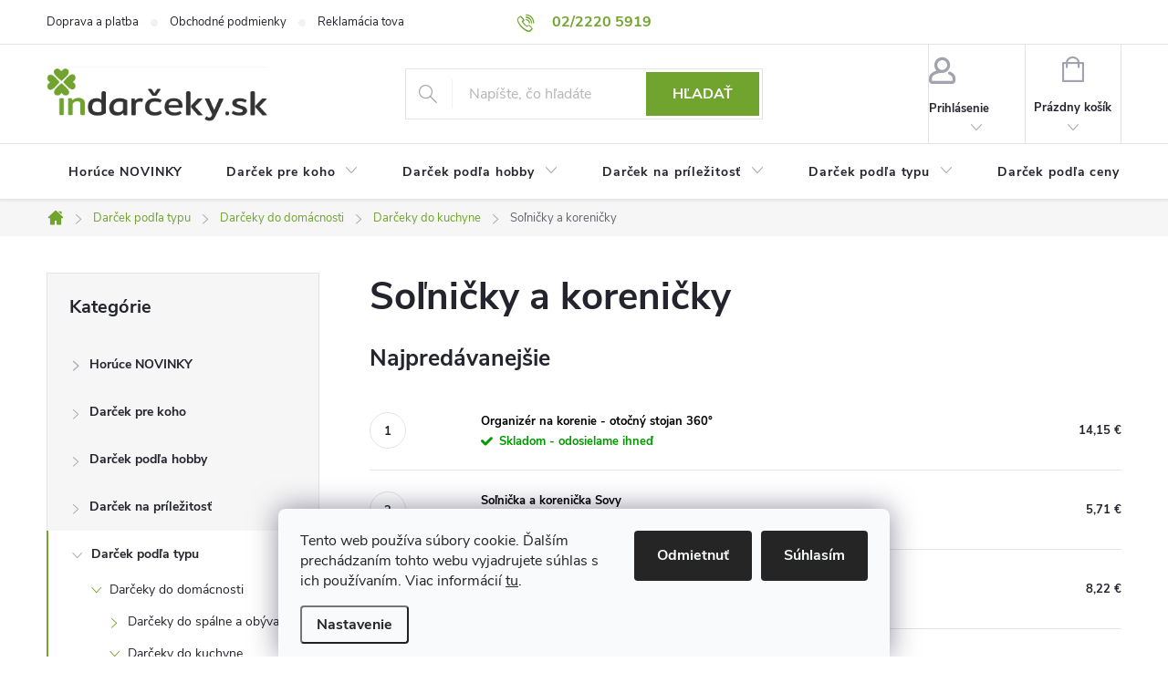

--- FILE ---
content_type: text/html; charset=utf-8
request_url: https://www.indarceky.sk/solnicky--korenicky/
body_size: 26407
content:
<!doctype html><html lang="sk" dir="ltr" class="header-background-light external-fonts-loaded"><head><meta charset="utf-8" /><meta name="viewport" content="width=device-width,initial-scale=1" /><title>Soľničky a koreničky - Indarčeky.sk</title><link rel="preconnect" href="https://cdn.myshoptet.com" /><link rel="dns-prefetch" href="https://cdn.myshoptet.com" /><link rel="preload" href="https://cdn.myshoptet.com/prj/dist/master/cms/libs/jquery/jquery-1.11.3.min.js" as="script" /><link href="https://cdn.myshoptet.com/prj/dist/master/cms/templates/frontend_templates/shared/css/font-face/source-sans-3.css" rel="stylesheet"><link href="https://cdn.myshoptet.com/prj/dist/master/cms/templates/frontend_templates/shared/css/font-face/exo-2.css" rel="stylesheet"><script>
dataLayer = [];
dataLayer.push({'shoptet' : {
    "pageId": 5196,
    "pageType": "category",
    "currency": "EUR",
    "currencyInfo": {
        "decimalSeparator": ",",
        "exchangeRate": 1,
        "priceDecimalPlaces": 2,
        "symbol": "\u20ac",
        "symbolLeft": 0,
        "thousandSeparator": " "
    },
    "language": "sk",
    "projectId": 444439,
    "category": {
        "guid": "b35eff90-f7aa-11eb-8275-3a5aa68a3d78",
        "path": "Dar\u010dek pod\u013ea typu | Dar\u010deky do dom\u00e1cnosti | Dar\u010deky do kuchyne | So\u013eni\u010dky a koreni\u010dky",
        "parentCategoryGuid": "affa0462-f7aa-11eb-ba2c-3a5aa68a3d78"
    },
    "cartInfo": {
        "id": null,
        "freeShipping": false,
        "freeShippingFrom": 100,
        "leftToFreeGift": {
            "formattedPrice": "0 \u20ac",
            "priceLeft": 0
        },
        "freeGift": false,
        "leftToFreeShipping": {
            "priceLeft": 100,
            "dependOnRegion": 0,
            "formattedPrice": "100 \u20ac"
        },
        "discountCoupon": [],
        "getNoBillingShippingPrice": {
            "withoutVat": 0,
            "vat": 0,
            "withVat": 0
        },
        "cartItems": [],
        "taxMode": "ORDINARY"
    },
    "cart": [],
    "customer": {
        "priceRatio": 1,
        "priceListId": 1,
        "groupId": null,
        "registered": false,
        "mainAccount": false
    }
}});
dataLayer.push({'cookie_consent' : {
    "marketing": "denied",
    "analytics": "denied"
}});
document.addEventListener('DOMContentLoaded', function() {
    shoptet.consent.onAccept(function(agreements) {
        if (agreements.length == 0) {
            return;
        }
        dataLayer.push({
            'cookie_consent' : {
                'marketing' : (agreements.includes(shoptet.config.cookiesConsentOptPersonalisation)
                    ? 'granted' : 'denied'),
                'analytics': (agreements.includes(shoptet.config.cookiesConsentOptAnalytics)
                    ? 'granted' : 'denied')
            },
            'event': 'cookie_consent'
        });
    });
});
</script>
<meta property="og:type" content="website"><meta property="og:site_name" content="indarceky.sk"><meta property="og:url" content="https://www.indarceky.sk/solnicky--korenicky/"><meta property="og:title" content="Soľničky a koreničky - Indarčeky.sk"><meta name="author" content="Indarčeky.sk"><meta name="web_author" content="Shoptet.sk"><meta name="dcterms.rightsHolder" content="www.indarceky.sk"><meta name="robots" content="index,follow"><meta property="og:image" content="https://www.indarceky.sk/user/categories/orig/223.png"><meta property="og:description" content="Soľničky a koreničky, Indarčeky.sk"><meta name="description" content="Soľničky a koreničky, Indarčeky.sk"><style>:root {--color-primary: #71A32F;--color-primary-h: 86;--color-primary-s: 55%;--color-primary-l: 41%;--color-primary-hover: #71A32F;--color-primary-hover-h: 86;--color-primary-hover-s: 55%;--color-primary-hover-l: 41%;--color-secondary: #71A32F;--color-secondary-h: 86;--color-secondary-s: 55%;--color-secondary-l: 41%;--color-secondary-hover: #F56727;--color-secondary-hover-h: 19;--color-secondary-hover-s: 91%;--color-secondary-hover-l: 56%;--color-tertiary: #ffc807;--color-tertiary-h: 47;--color-tertiary-s: 100%;--color-tertiary-l: 51%;--color-tertiary-hover: #ffbb00;--color-tertiary-hover-h: 44;--color-tertiary-hover-s: 100%;--color-tertiary-hover-l: 50%;--color-header-background: #ffffff;--template-font: "Source Sans 3";--template-headings-font: "Exo 2";--header-background-url: none;--cookies-notice-background: #F8FAFB;--cookies-notice-color: #252525;--cookies-notice-button-hover: #27263f;--cookies-notice-link-hover: #3b3a5f;--templates-update-management-preview-mode-content: "Náhľad aktualizácií šablóny je aktívny pre váš prehliadač."}</style>
    <script>var shoptet = shoptet || {};</script>
    <script src="https://cdn.myshoptet.com/prj/dist/master/shop/dist/main-3g-header.js.05f199e7fd2450312de2.js"></script>
<!-- User include --><!-- service 776(417) html code header -->
<link type="text/css" rel="stylesheet" media="all"  href="https://cdn.myshoptet.com/usr/paxio.myshoptet.com/user/documents/blank/style.css?v1602546"/>
<link href="https://cdn.myshoptet.com/prj/dist/master/shop/dist/font-shoptet-11.css.62c94c7785ff2cea73b2.css" rel="stylesheet">
<link href="https://cdn.myshoptet.com/usr/paxio.myshoptet.com/user/documents/blank/ikony.css?v9" rel="stylesheet">
<link type="text/css" rel="stylesheet" media="screen"  href="https://cdn.myshoptet.com/usr/paxio.myshoptet.com/user/documents/blank/preklady.css?v27" />
<link rel="stylesheet" href="https://cdn.myshoptet.com/usr/paxio.myshoptet.com/user/documents/blank/Slider/slick.css" />
<link rel="stylesheet" href="https://cdn.myshoptet.com/usr/paxio.myshoptet.com/user/documents/blank/Slider/slick-theme.css?v4" />
<link rel="stylesheet" href="https://cdn.myshoptet.com/usr/paxio.myshoptet.com/user/documents/blank/Slider/slick-classic.css?v3" />

<!-- api 492(144) html code header -->
<link rel="stylesheet" href="https://cdn.myshoptet.com/usr/api2.dklab.cz/user/documents/_doplnky/zakoupilo/444439/795/444439_795.css" type="text/css" /><style>
        :root {
            --dklab-zakoupilo-color-text: #FFFFFF;
            --dklab-zakoupilo-color-background: rgba(29,122,248,0.8);  
            --dklab-zakoupilo-color-border: rgba(29,122,248,0.8);            
            --dklab-zakoupilo-border-rounding: 6px;        
            
        }
        </style>
<!-- api 1012(643) html code header -->
<style data-purpose="gopay-hiding-apple-pay">
	div[data-guid="6cac0ba0-e631-11ee-bf28-52a26b2cc824"] {
		display: none
	}
</style>
<!-- project html code header -->
<script>
    var smartformConfig = {};
    smartformConfig.clientId = "eo7XiFhYTu";
</script>
<script src="https://js.smartform.cz/shoptet/shoptet-v1.js" async></script>
<!-- Tanganica pixel --><script>(function(w,d,s,l,i){w[l]=w[l]||[];w[l].push({'gtm.start': new Date().getTime(),event:'gtm.js'});var f=d.getElementsByTagName(s)[0], j=d.createElement(s),dl=l!='dataLayer'?'&l='+l:'';j.async=true;j.src='https://www.googletagmanager.com/gtm.js?id='+i+dl;f.parentNode.insertBefore(j,f);})(window,document,'script','dataLayer','GTM-TRS5RSN');</script><!-- End Tanganica pixel -->
<!-- Smartsupp Live Chat script -->
<script type="text/javascript">
var _smartsupp = _smartsupp || {};
_smartsupp.key = 'de80f2809dcf2a3fb75291c6a8b89a33f63958d0';
window.smartsupp||(function(d) {
  var s,c,o=smartsupp=function(){ o._.push(arguments)};o._=[];
  s=d.getElementsByTagName('script')[0];c=d.createElement('script');
  c.type='text/javascript';c.charset='utf-8';c.async=true;
  c.src='https://www.smartsuppchat.com/loader.js?';s.parentNode.insertBefore(c,s);
})(document);
</script>
<noscript> Powered by <a href=“https://www.smartsupp.com” target=“_blank”>Smartsupp</a></noscript>

<!-- /User include --><link rel="shortcut icon" href="/favicon.ico" type="image/x-icon" /><link rel="canonical" href="https://www.indarceky.sk/solnicky--korenicky/" />    <script>
        var _hwq = _hwq || [];
        _hwq.push(['setKey', 'C33E8DF815D352F7ED2F9FDD5C4D8B1A']);
        _hwq.push(['setTopPos', '0']);
        _hwq.push(['showWidget', '21']);
        (function() {
            var ho = document.createElement('script');
            ho.src = 'https://sk.im9.cz/direct/i/gjs.php?n=wdgt&sak=C33E8DF815D352F7ED2F9FDD5C4D8B1A';
            var s = document.getElementsByTagName('script')[0]; s.parentNode.insertBefore(ho, s);
        })();
    </script>
    <!-- Global site tag (gtag.js) - Google Analytics -->
    <script async src="https://www.googletagmanager.com/gtag/js?id=G-6DQVEYLQLS"></script>
    <script>
        
        window.dataLayer = window.dataLayer || [];
        function gtag(){dataLayer.push(arguments);}
        

                    console.debug('default consent data');

            gtag('consent', 'default', {"ad_storage":"denied","analytics_storage":"denied","ad_user_data":"denied","ad_personalization":"denied","wait_for_update":500});
            dataLayer.push({
                'event': 'default_consent'
            });
        
        gtag('js', new Date());

        
                gtag('config', 'G-6DQVEYLQLS', {"groups":"GA4","send_page_view":false,"content_group":"category","currency":"EUR","page_language":"sk"});
        
                gtag('config', 'AW-988349600', {"allow_enhanced_conversions":true});
        
        
        
        
        
                    gtag('event', 'page_view', {"send_to":"GA4","page_language":"sk","content_group":"category","currency":"EUR"});
        
        
        
        
        
        
        
        
        
        
        
        
        
        document.addEventListener('DOMContentLoaded', function() {
            if (typeof shoptet.tracking !== 'undefined') {
                for (var id in shoptet.tracking.bannersList) {
                    gtag('event', 'view_promotion', {
                        "send_to": "UA",
                        "promotions": [
                            {
                                "id": shoptet.tracking.bannersList[id].id,
                                "name": shoptet.tracking.bannersList[id].name,
                                "position": shoptet.tracking.bannersList[id].position
                            }
                        ]
                    });
                }
            }

            shoptet.consent.onAccept(function(agreements) {
                if (agreements.length !== 0) {
                    console.debug('gtag consent accept');
                    var gtagConsentPayload =  {
                        'ad_storage': agreements.includes(shoptet.config.cookiesConsentOptPersonalisation)
                            ? 'granted' : 'denied',
                        'analytics_storage': agreements.includes(shoptet.config.cookiesConsentOptAnalytics)
                            ? 'granted' : 'denied',
                                                                                                'ad_user_data': agreements.includes(shoptet.config.cookiesConsentOptPersonalisation)
                            ? 'granted' : 'denied',
                        'ad_personalization': agreements.includes(shoptet.config.cookiesConsentOptPersonalisation)
                            ? 'granted' : 'denied',
                        };
                    console.debug('update consent data', gtagConsentPayload);
                    gtag('consent', 'update', gtagConsentPayload);
                    dataLayer.push(
                        { 'event': 'update_consent' }
                    );
                }
            });
        });
    </script>
</head><body class="desktop id-5196 in-solnicky--korenicky template-11 type-category multiple-columns-body columns-3 blank-mode blank-mode-css ums_forms_redesign--off ums_a11y_category_page--on ums_discussion_rating_forms--off ums_flags_display_unification--on ums_a11y_login--on mobile-header-version-1">
        <div id="fb-root"></div>
        <script>
            window.fbAsyncInit = function() {
                FB.init({
//                    appId            : 'your-app-id',
                    autoLogAppEvents : true,
                    xfbml            : true,
                    version          : 'v19.0'
                });
            };
        </script>
        <script async defer crossorigin="anonymous" src="https://connect.facebook.net/sk_SK/sdk.js"></script>    <div class="siteCookies siteCookies--bottom siteCookies--light js-siteCookies" role="dialog" data-testid="cookiesPopup" data-nosnippet>
        <div class="siteCookies__form">
            <div class="siteCookies__content">
                <div class="siteCookies__text">
                    Tento web používa súbory cookie. Ďalším prechádzaním tohto webu vyjadrujete súhlas s ich používaním. Viac informácií <a href="/ochrana-osobnych-udajov/" target="\" _blank="" rel="\" noreferrer="">tu</a>.
                </div>
                <p class="siteCookies__links">
                    <button class="siteCookies__link js-cookies-settings" aria-label="Nastavenia cookies" data-testid="cookiesSettings">Nastavenie</button>
                </p>
            </div>
            <div class="siteCookies__buttonWrap">
                                    <button class="siteCookies__button js-cookiesConsentSubmit" value="reject" aria-label="Odmietnuť cookies" data-testid="buttonCookiesReject">Odmietnuť</button>
                                <button class="siteCookies__button js-cookiesConsentSubmit" value="all" aria-label="Prijať cookies" data-testid="buttonCookiesAccept">Súhlasím</button>
            </div>
        </div>
        <script>
            document.addEventListener("DOMContentLoaded", () => {
                const siteCookies = document.querySelector('.js-siteCookies');
                document.addEventListener("scroll", shoptet.common.throttle(() => {
                    const st = document.documentElement.scrollTop;
                    if (st > 1) {
                        siteCookies.classList.add('siteCookies--scrolled');
                    } else {
                        siteCookies.classList.remove('siteCookies--scrolled');
                    }
                }, 100));
            });
        </script>
    </div>
<a href="#content" class="skip-link sr-only">Prejsť na obsah</a><div class="overall-wrapper"><div class="user-action"><div class="container">
    <div class="user-action-in">
                    <div id="login" class="user-action-login popup-widget login-widget" role="dialog" aria-labelledby="loginHeading">
        <div class="popup-widget-inner">
                            <h2 id="loginHeading">Prihlásenie k vášmu účtu</h2><div id="customerLogin"><form action="/action/Customer/Login/" method="post" id="formLoginIncluded" class="csrf-enabled formLogin" data-testid="formLogin"><input type="hidden" name="referer" value="" /><div class="form-group"><div class="input-wrapper email js-validated-element-wrapper no-label"><input type="email" name="email" class="form-control" autofocus placeholder="E-mailová adresa (napr. jan@novak.sk)" data-testid="inputEmail" autocomplete="email" required /></div></div><div class="form-group"><div class="input-wrapper password js-validated-element-wrapper no-label"><input type="password" name="password" class="form-control" placeholder="Heslo" data-testid="inputPassword" autocomplete="current-password" required /><span class="no-display">Nemôžete vyplniť toto pole</span><input type="text" name="surname" value="" class="no-display" /></div></div><div class="form-group"><div class="login-wrapper"><button type="submit" class="btn btn-secondary btn-text btn-login" data-testid="buttonSubmit">Prihlásiť sa</button><div class="password-helper"><a href="/registracia/" data-testid="signup" rel="nofollow">Nová registrácia</a><a href="/klient/zabudnute-heslo/" rel="nofollow">Zabudnuté heslo</a></div></div></div></form>
</div>                    </div>
    </div>

                            <div id="cart-widget" class="user-action-cart popup-widget cart-widget loader-wrapper" data-testid="popupCartWidget" role="dialog" aria-hidden="true">
    <div class="popup-widget-inner cart-widget-inner place-cart-here">
        <div class="loader-overlay">
            <div class="loader"></div>
        </div>
    </div>

    <div class="cart-widget-button">
        <a href="/kosik/" class="btn btn-conversion" id="continue-order-button" rel="nofollow" data-testid="buttonNextStep">Pokračovať do košíka</a>
    </div>
</div>
            </div>
</div>
</div><div class="top-navigation-bar" data-testid="topNavigationBar">

    <div class="container">

        <div class="top-navigation-contacts">
            <strong>Zákaznícka podpora:</strong><a class="project-phone project-phone-info" role="text" aria-label="Telefón: 02/2220 5919"><span aria-hidden="true">02/2220 5919</span></a><a href="mailto:podpora@indarceky.sk" class="project-email" data-testid="contactboxEmail"><span>podpora@indarceky.sk</span></a>        </div>

                            <div class="top-navigation-menu">
                <div class="top-navigation-menu-trigger"></div>
                <ul class="top-navigation-bar-menu">
                                            <li class="top-navigation-menu-item-27">
                            <a href="/doprava-a-platba/">Doprava a platba</a>
                        </li>
                                            <li class="top-navigation-menu-item-39">
                            <a href="/obchodne-podmienky/">Obchodné podmienky</a>
                        </li>
                                            <li class="top-navigation-menu-item-691">
                            <a href="/reklamacia-tovaru/">Reklamácia tovaru</a>
                        </li>
                                            <li class="top-navigation-menu-item-3547">
                            <a href="/vratenie-tovaru/">Vrátenie tovaru</a>
                        </li>
                                            <li class="top-navigation-menu-item-3550">
                            <a href="/ochrana-osobnych-udajov/">Podmienky ochrany osobných údajov</a>
                        </li>
                                            <li class="top-navigation-menu-item-3553">
                            <a href="/kontaktne-informacie/">Kontaktné informácie</a>
                        </li>
                                            <li class="top-navigation-menu-item-3562">
                            <a href="/velkoobchodny-program/">Veľkoobchodný program</a>
                        </li>
                                    </ul>
                <ul class="top-navigation-bar-menu-helper"></ul>
            </div>
        
        <div class="top-navigation-tools">
            <div class="responsive-tools">
                <a href="#" class="toggle-window" data-target="search" aria-label="Hľadať" data-testid="linkSearchIcon"></a>
                                                            <a href="#" class="toggle-window" data-target="login"></a>
                                                    <a href="#" class="toggle-window" data-target="navigation" aria-label="Menu" data-testid="hamburgerMenu"></a>
            </div>
                        <button class="top-nav-button top-nav-button-login toggle-window" type="button" data-target="login" aria-haspopup="dialog" aria-controls="login" aria-expanded="false" data-testid="signin"><span>Prihlásenie</span></button>        </div>

    </div>

</div>
<header id="header"><div class="container navigation-wrapper">
    <div class="header-top">
        <div class="site-name-wrapper">
            <div class="site-name"><a href="/" data-testid="linkWebsiteLogo"><img src="https://cdn.myshoptet.com/usr/www.indarceky.sk/user/logos/logo_indarceky.jpg" alt="Indarčeky.sk" fetchpriority="low" /></a></div>        </div>
        <div class="search" itemscope itemtype="https://schema.org/WebSite">
            <meta itemprop="headline" content="Soľničky a koreničky"/><meta itemprop="url" content="https://www.indarceky.sk"/><meta itemprop="text" content="Soľničky a koreničky, Indarčeky.sk"/>            <form action="/action/ProductSearch/prepareString/" method="post"
    id="formSearchForm" class="search-form compact-form js-search-main"
    itemprop="potentialAction" itemscope itemtype="https://schema.org/SearchAction" data-testid="searchForm">
    <fieldset>
        <meta itemprop="target"
            content="https://www.indarceky.sk/vyhladavanie/?string={string}"/>
        <input type="hidden" name="language" value="sk"/>
        
            
<input
    type="search"
    name="string"
        class="query-input form-control search-input js-search-input"
    placeholder="Napíšte, čo hľadáte"
    autocomplete="off"
    required
    itemprop="query-input"
    aria-label="Vyhľadávanie"
    data-testid="searchInput"
>
            <button type="submit" class="btn btn-default" data-testid="searchBtn">Hľadať</button>
        
    </fieldset>
</form>
        </div>
        <div class="navigation-buttons">
                
    <a href="/kosik/" class="btn btn-icon toggle-window cart-count" data-target="cart" data-hover="true" data-redirect="true" data-testid="headerCart" rel="nofollow" aria-haspopup="dialog" aria-expanded="false" aria-controls="cart-widget">
        
                <span class="sr-only">Nákupný košík</span>
        
            <span class="cart-price visible-lg-inline-block" data-testid="headerCartPrice">
                                    Prázdny košík                            </span>
        
    
            </a>
        </div>
    </div>
    <nav id="navigation" aria-label="Hlavné menu" data-collapsible="true"><div class="navigation-in menu"><ul class="menu-level-1" role="menubar" data-testid="headerMenuItems"><li class="menu-item-4185" role="none"><a href="/horuce-novinky/" data-testid="headerMenuItem" role="menuitem" aria-expanded="false"><b>Horúce NOVINKY</b></a></li>
<li class="menu-item-4770 ext" role="none"><a href="/darcek-pre-koho/" data-testid="headerMenuItem" role="menuitem" aria-haspopup="true" aria-expanded="false"><b>Darček pre koho</b><span class="submenu-arrow"></span></a><ul class="menu-level-2" aria-label="Darček pre koho" tabindex="-1" role="menu"><li class="menu-item-4773 has-third-level" role="none"><a href="/pre-deti/" class="menu-image" data-testid="headerMenuItem" tabindex="-1" aria-hidden="true"><img src="data:image/svg+xml,%3Csvg%20width%3D%22140%22%20height%3D%22100%22%20xmlns%3D%22http%3A%2F%2Fwww.w3.org%2F2000%2Fsvg%22%3E%3C%2Fsvg%3E" alt="" aria-hidden="true" width="140" height="100"  data-src="https://cdn.myshoptet.com/usr/www.indarceky.sk/user/categories/thumb/logo.jpg" fetchpriority="low" /></a><div><a href="/pre-deti/" data-testid="headerMenuItem" role="menuitem"><span>Darčeky pre Deti</span></a>
                                                    <ul class="menu-level-3" role="menu">
                                                                    <li class="menu-item-4776" role="none">
                                        <a href="/pre-najmensie-deti/" data-testid="headerMenuItem" role="menuitem">
                                            Darčeky pre Najmenšie deti</a>,                                    </li>
                                                                    <li class="menu-item-4989" role="none">
                                        <a href="/pre-chlapcov/" data-testid="headerMenuItem" role="menuitem">
                                            Darčeky pre Chlapcov</a>,                                    </li>
                                                                    <li class="menu-item-4992" role="none">
                                        <a href="/pre-dievcata--male-paradnice/" data-testid="headerMenuItem" role="menuitem">
                                            Darčeky pre Dievčatá, malé parádnice</a>,                                    </li>
                                                                    <li class="menu-item-4995" role="none">
                                        <a href="/pre-slecnu/" data-testid="headerMenuItem" role="menuitem">
                                            Darčeky pre Slečnu</a>                                    </li>
                                                            </ul>
                        </div></li><li class="menu-item-4779 has-third-level" role="none"><a href="/pre-muzov/" class="menu-image" data-testid="headerMenuItem" tabindex="-1" aria-hidden="true"><img src="data:image/svg+xml,%3Csvg%20width%3D%22140%22%20height%3D%22100%22%20xmlns%3D%22http%3A%2F%2Fwww.w3.org%2F2000%2Fsvg%22%3E%3C%2Fsvg%3E" alt="" aria-hidden="true" width="140" height="100"  data-src="https://cdn.myshoptet.com/usr/www.indarceky.sk/user/categories/thumb/logo_(1).jpg" fetchpriority="low" /></a><div><a href="/pre-muzov/" data-testid="headerMenuItem" role="menuitem"><span>Darčeky pre Mužov</span></a>
                                                    <ul class="menu-level-3" role="menu">
                                                                    <li class="menu-item-4839" role="none">
                                        <a href="/pre-manzela--priatela--milenca/" data-testid="headerMenuItem" role="menuitem">
                                            Darčeky pre Manžela, priateľa, milenca</a>,                                    </li>
                                                                    <li class="menu-item-4845" role="none">
                                        <a href="/pre-otca/" data-testid="headerMenuItem" role="menuitem">
                                            Darčeky pre Otca</a>,                                    </li>
                                                                    <li class="menu-item-4782" role="none">
                                        <a href="/pre-brata/" data-testid="headerMenuItem" role="menuitem">
                                            Darčeky pre Brata</a>,                                    </li>
                                                                    <li class="menu-item-5016" role="none">
                                        <a href="/pre-dedka/" data-testid="headerMenuItem" role="menuitem">
                                            Darčeky pre Dedka</a>,                                    </li>
                                                                    <li class="menu-item-4785" role="none">
                                        <a href="/pre-kamarata/" data-testid="headerMenuItem" role="menuitem">
                                            Darčeky pre Kamaráta</a>,                                    </li>
                                                                    <li class="menu-item-4842" role="none">
                                        <a href="/pre-sefa/" data-testid="headerMenuItem" role="menuitem">
                                            Darčeky pre Šéfa</a>                                    </li>
                                                            </ul>
                        </div></li><li class="menu-item-4788 has-third-level" role="none"><a href="/pre-zeny/" class="menu-image" data-testid="headerMenuItem" tabindex="-1" aria-hidden="true"><img src="data:image/svg+xml,%3Csvg%20width%3D%22140%22%20height%3D%22100%22%20xmlns%3D%22http%3A%2F%2Fwww.w3.org%2F2000%2Fsvg%22%3E%3C%2Fsvg%3E" alt="" aria-hidden="true" width="140" height="100"  data-src="https://cdn.myshoptet.com/usr/www.indarceky.sk/user/categories/thumb/logo_(2).jpg" fetchpriority="low" /></a><div><a href="/pre-zeny/" data-testid="headerMenuItem" role="menuitem"><span>Darčeky pre Ženy</span></a>
                                                    <ul class="menu-level-3" role="menu">
                                                                    <li class="menu-item-4848" role="none">
                                        <a href="/pre-manzelku--priatelku--milenku/" data-testid="headerMenuItem" role="menuitem">
                                            Darčeky pre Manželku, priateľku, milenku</a>,                                    </li>
                                                                    <li class="menu-item-4983" role="none">
                                        <a href="/pre-maminu/" data-testid="headerMenuItem" role="menuitem">
                                            Darčeky pre Maminu</a>,                                    </li>
                                                                    <li class="menu-item-4794" role="none">
                                        <a href="/pre-sestru/" data-testid="headerMenuItem" role="menuitem">
                                            Darčeky pre Sestru</a>,                                    </li>
                                                                    <li class="menu-item-5022" role="none">
                                        <a href="/pre-babku/" data-testid="headerMenuItem" role="menuitem">
                                            Darčeky pre Babku</a>,                                    </li>
                                                                    <li class="menu-item-4791" role="none">
                                        <a href="/pre-kamaratku/" data-testid="headerMenuItem" role="menuitem">
                                            Darčeky pre Kamarátku</a>                                    </li>
                                                            </ul>
                        </div></li><li class="menu-item-4797 has-third-level" role="none"><a href="/pre-pary/" class="menu-image" data-testid="headerMenuItem" tabindex="-1" aria-hidden="true"><img src="data:image/svg+xml,%3Csvg%20width%3D%22140%22%20height%3D%22100%22%20xmlns%3D%22http%3A%2F%2Fwww.w3.org%2F2000%2Fsvg%22%3E%3C%2Fsvg%3E" alt="" aria-hidden="true" width="140" height="100"  data-src="https://cdn.myshoptet.com/usr/www.indarceky.sk/user/categories/thumb/logo_(3).jpg" fetchpriority="low" /></a><div><a href="/pre-pary/" data-testid="headerMenuItem" role="menuitem"><span>Darčeky pre Páry</span></a>
                                                    <ul class="menu-level-3" role="menu">
                                                                    <li class="menu-item-4908" role="none">
                                        <a href="/pre-zamilovanych/" data-testid="headerMenuItem" role="menuitem">
                                            Darčeky pre Zamilovaných</a>,                                    </li>
                                                                    <li class="menu-item-4800" role="none">
                                        <a href="/pre-novomanzelov/" data-testid="headerMenuItem" role="menuitem">
                                            Darčeky pre Novomanželov</a>,                                    </li>
                                                                    <li class="menu-item-4851" role="none">
                                        <a href="/pre-rodicov/" data-testid="headerMenuItem" role="menuitem">
                                            Darčeky pre Rodičov</a>                                    </li>
                                                            </ul>
                        </div></li><li class="menu-item-5025 has-third-level" role="none"><a href="/pre-zvierata/" class="menu-image" data-testid="headerMenuItem" tabindex="-1" aria-hidden="true"><img src="data:image/svg+xml,%3Csvg%20width%3D%22140%22%20height%3D%22100%22%20xmlns%3D%22http%3A%2F%2Fwww.w3.org%2F2000%2Fsvg%22%3E%3C%2Fsvg%3E" alt="" aria-hidden="true" width="140" height="100"  data-src="https://cdn.myshoptet.com/usr/www.indarceky.sk/user/categories/thumb/logo_(4).jpg" fetchpriority="low" /></a><div><a href="/pre-zvierata/" data-testid="headerMenuItem" role="menuitem"><span>Darčeky pre Zvieratá</span></a>
                                                    <ul class="menu-level-3" role="menu">
                                                                    <li class="menu-item-5274" role="none">
                                        <a href="/pre-psy/" data-testid="headerMenuItem" role="menuitem">
                                            Darčeky pre Psy</a>,                                    </li>
                                                                    <li class="menu-item-5277" role="none">
                                        <a href="/pre-macky/" data-testid="headerMenuItem" role="menuitem">
                                            Darčeky pre Mačky</a>,                                    </li>
                                                                    <li class="menu-item-5028" role="none">
                                        <a href="/pre-ostatnych-domacich-milacikov/" data-testid="headerMenuItem" role="menuitem">
                                            Darčeky pre Ostatných domácich miláčikov</a>                                    </li>
                                                            </ul>
                        </div></li></ul></li>
<li class="menu-item-4803 ext" role="none"><a href="/darcek-podla-hobby/" data-testid="headerMenuItem" role="menuitem" aria-haspopup="true" aria-expanded="false"><b>Darček podľa hobby</b><span class="submenu-arrow"></span></a><ul class="menu-level-2" aria-label="Darček podľa hobby" tabindex="-1" role="menu"><li class="menu-item-5556" role="none"><a href="/darceky-pre-humoristu/" class="menu-image" data-testid="headerMenuItem" tabindex="-1" aria-hidden="true"><img src="data:image/svg+xml,%3Csvg%20width%3D%22140%22%20height%3D%22100%22%20xmlns%3D%22http%3A%2F%2Fwww.w3.org%2F2000%2Fsvg%22%3E%3C%2Fsvg%3E" alt="" aria-hidden="true" width="140" height="100"  data-src="https://cdn.myshoptet.com/usr/www.indarceky.sk/user/categories/thumb/laugh.jpg" fetchpriority="low" /></a><div><a href="/darceky-pre-humoristu/" data-testid="headerMenuItem" role="menuitem"><span>Darčeky pre Humoristu</span></a>
                        </div></li><li class="menu-item-4869" role="none"><a href="/pre-sportovca/" class="menu-image" data-testid="headerMenuItem" tabindex="-1" aria-hidden="true"><img src="data:image/svg+xml,%3Csvg%20width%3D%22140%22%20height%3D%22100%22%20xmlns%3D%22http%3A%2F%2Fwww.w3.org%2F2000%2Fsvg%22%3E%3C%2Fsvg%3E" alt="" aria-hidden="true" width="140" height="100"  data-src="https://cdn.myshoptet.com/usr/www.indarceky.sk/user/categories/thumb/logo_(10).jpg" fetchpriority="low" /></a><div><a href="/pre-sportovca/" data-testid="headerMenuItem" role="menuitem"><span>Darčeky pre Športovca FAV</span></a>
                        </div></li><li class="menu-item-4854" role="none"><a href="/pre-golfistu/" class="menu-image" data-testid="headerMenuItem" tabindex="-1" aria-hidden="true"><img src="data:image/svg+xml,%3Csvg%20width%3D%22140%22%20height%3D%22100%22%20xmlns%3D%22http%3A%2F%2Fwww.w3.org%2F2000%2Fsvg%22%3E%3C%2Fsvg%3E" alt="" aria-hidden="true" width="140" height="100"  data-src="https://cdn.myshoptet.com/usr/www.indarceky.sk/user/categories/thumb/logo_(2)-1.jpg" fetchpriority="low" /></a><div><a href="/pre-golfistu/" data-testid="headerMenuItem" role="menuitem"><span>Darčeky pre Golfistu</span></a>
                        </div></li><li class="menu-item-4896" role="none"><a href="/pre-pivara/" class="menu-image" data-testid="headerMenuItem" tabindex="-1" aria-hidden="true"><img src="data:image/svg+xml,%3Csvg%20width%3D%22140%22%20height%3D%22100%22%20xmlns%3D%22http%3A%2F%2Fwww.w3.org%2F2000%2Fsvg%22%3E%3C%2Fsvg%3E" alt="" aria-hidden="true" width="140" height="100"  data-src="https://cdn.myshoptet.com/usr/www.indarceky.sk/user/categories/thumb/logo_(1)-1.jpg" fetchpriority="low" /></a><div><a href="/pre-pivara/" data-testid="headerMenuItem" role="menuitem"><span>Darčeky pre Pivára</span></a>
                        </div></li><li class="menu-item-4950" role="none"><a href="/pre-fajciara/" class="menu-image" data-testid="headerMenuItem" tabindex="-1" aria-hidden="true"><img src="data:image/svg+xml,%3Csvg%20width%3D%22140%22%20height%3D%22100%22%20xmlns%3D%22http%3A%2F%2Fwww.w3.org%2F2000%2Fsvg%22%3E%3C%2Fsvg%3E" alt="" aria-hidden="true" width="140" height="100"  data-src="https://cdn.myshoptet.com/usr/www.indarceky.sk/user/categories/thumb/logo_(3)-1.jpg" fetchpriority="low" /></a><div><a href="/pre-fajciara/" data-testid="headerMenuItem" role="menuitem"><span>Darčeky pre Fajčiara</span></a>
                        </div></li><li class="menu-item-4953" role="none"><a href="/pre-milovnika-tvrdeho/" class="menu-image" data-testid="headerMenuItem" tabindex="-1" aria-hidden="true"><img src="data:image/svg+xml,%3Csvg%20width%3D%22140%22%20height%3D%22100%22%20xmlns%3D%22http%3A%2F%2Fwww.w3.org%2F2000%2Fsvg%22%3E%3C%2Fsvg%3E" alt="" aria-hidden="true" width="140" height="100"  data-src="https://cdn.myshoptet.com/usr/www.indarceky.sk/user/categories/thumb/logo_(4)-1.jpg" fetchpriority="low" /></a><div><a href="/pre-milovnika-tvrdeho/" data-testid="headerMenuItem" role="menuitem"><span>Darčeky pre Milovníka tvrdého</span></a>
                        </div></li><li class="menu-item-4971" role="none"><a href="/pre-plavca/" class="menu-image" data-testid="headerMenuItem" tabindex="-1" aria-hidden="true"><img src="data:image/svg+xml,%3Csvg%20width%3D%22140%22%20height%3D%22100%22%20xmlns%3D%22http%3A%2F%2Fwww.w3.org%2F2000%2Fsvg%22%3E%3C%2Fsvg%3E" alt="" aria-hidden="true" width="140" height="100"  data-src="https://cdn.myshoptet.com/usr/www.indarceky.sk/user/categories/thumb/logo_(5).jpg" fetchpriority="low" /></a><div><a href="/pre-plavca/" data-testid="headerMenuItem" role="menuitem"><span>Darčeky pre Plavca</span></a>
                        </div></li><li class="menu-item-4986" role="none"><a href="/pre-ucitela/" class="menu-image" data-testid="headerMenuItem" tabindex="-1" aria-hidden="true"><img src="data:image/svg+xml,%3Csvg%20width%3D%22140%22%20height%3D%22100%22%20xmlns%3D%22http%3A%2F%2Fwww.w3.org%2F2000%2Fsvg%22%3E%3C%2Fsvg%3E" alt="" aria-hidden="true" width="140" height="100"  data-src="https://cdn.myshoptet.com/usr/www.indarceky.sk/user/categories/thumb/logo_(6)-1.jpg" fetchpriority="low" /></a><div><a href="/pre-ucitela/" data-testid="headerMenuItem" role="menuitem"><span>Darčeky pre Učiteľa FAV</span></a>
                        </div></li><li class="menu-item-5001" role="none"><a href="/pre-ajtaka/" class="menu-image" data-testid="headerMenuItem" tabindex="-1" aria-hidden="true"><img src="data:image/svg+xml,%3Csvg%20width%3D%22140%22%20height%3D%22100%22%20xmlns%3D%22http%3A%2F%2Fwww.w3.org%2F2000%2Fsvg%22%3E%3C%2Fsvg%3E" alt="" aria-hidden="true" width="140" height="100"  data-src="https://cdn.myshoptet.com/usr/www.indarceky.sk/user/categories/thumb/logo_(7)-1.jpg" fetchpriority="low" /></a><div><a href="/pre-ajtaka/" data-testid="headerMenuItem" role="menuitem"><span>Darčeky pre Ajťáka</span></a>
                        </div></li><li class="menu-item-5004" role="none"><a href="/pre-lekara/" class="menu-image" data-testid="headerMenuItem" tabindex="-1" aria-hidden="true"><img src="data:image/svg+xml,%3Csvg%20width%3D%22140%22%20height%3D%22100%22%20xmlns%3D%22http%3A%2F%2Fwww.w3.org%2F2000%2Fsvg%22%3E%3C%2Fsvg%3E" alt="" aria-hidden="true" width="140" height="100"  data-src="https://cdn.myshoptet.com/usr/www.indarceky.sk/user/categories/thumb/logo_(8)-1.jpg" fetchpriority="low" /></a><div><a href="/pre-lekara/" data-testid="headerMenuItem" role="menuitem"><span>Darčeky pre Lekára</span></a>
                        </div></li><li class="menu-item-5007" role="none"><a href="/pre-skolaka/" class="menu-image" data-testid="headerMenuItem" tabindex="-1" aria-hidden="true"><img src="data:image/svg+xml,%3Csvg%20width%3D%22140%22%20height%3D%22100%22%20xmlns%3D%22http%3A%2F%2Fwww.w3.org%2F2000%2Fsvg%22%3E%3C%2Fsvg%3E" alt="" aria-hidden="true" width="140" height="100"  data-src="https://cdn.myshoptet.com/usr/www.indarceky.sk/user/categories/thumb/logo_(9)-1.jpg" fetchpriority="low" /></a><div><a href="/pre-skolaka/" data-testid="headerMenuItem" role="menuitem"><span>Darčeky pre Školáka</span></a>
                        </div></li><li class="menu-item-5031" role="none"><a href="/pre-milovnika-zvierat/" class="menu-image" data-testid="headerMenuItem" tabindex="-1" aria-hidden="true"><img src="data:image/svg+xml,%3Csvg%20width%3D%22140%22%20height%3D%22100%22%20xmlns%3D%22http%3A%2F%2Fwww.w3.org%2F2000%2Fsvg%22%3E%3C%2Fsvg%3E" alt="" aria-hidden="true" width="140" height="100"  data-src="https://cdn.myshoptet.com/usr/www.indarceky.sk/user/categories/thumb/logo_(10)-1.jpg" fetchpriority="low" /></a><div><a href="/pre-milovnika-zvierat/" data-testid="headerMenuItem" role="menuitem"><span>Darčeky pre Milovníka zvierat</span></a>
                        </div></li><li class="menu-item-5040" role="none"><a href="/pre-domaceho-kutila/" class="menu-image" data-testid="headerMenuItem" tabindex="-1" aria-hidden="true"><img src="data:image/svg+xml,%3Csvg%20width%3D%22140%22%20height%3D%22100%22%20xmlns%3D%22http%3A%2F%2Fwww.w3.org%2F2000%2Fsvg%22%3E%3C%2Fsvg%3E" alt="" aria-hidden="true" width="140" height="100"  data-src="https://cdn.myshoptet.com/usr/www.indarceky.sk/user/categories/thumb/logo-1.jpg" fetchpriority="low" /></a><div><a href="/pre-domaceho-kutila/" data-testid="headerMenuItem" role="menuitem"><span>Darčeky pre Domáceho kutila</span></a>
                        </div></li><li class="menu-item-5043" role="none"><a href="/pre-turistu/" class="menu-image" data-testid="headerMenuItem" tabindex="-1" aria-hidden="true"><img src="data:image/svg+xml,%3Csvg%20width%3D%22140%22%20height%3D%22100%22%20xmlns%3D%22http%3A%2F%2Fwww.w3.org%2F2000%2Fsvg%22%3E%3C%2Fsvg%3E" alt="" aria-hidden="true" width="140" height="100"  data-src="https://cdn.myshoptet.com/usr/www.indarceky.sk/user/categories/thumb/logo_(5)-1.jpg" fetchpriority="low" /></a><div><a href="/pre-turistu/" data-testid="headerMenuItem" role="menuitem"><span>Darčeky pre Turistu</span></a>
                        </div></li><li class="menu-item-5055" role="none"><a href="/pre-vodica/" class="menu-image" data-testid="headerMenuItem" tabindex="-1" aria-hidden="true"><img src="data:image/svg+xml,%3Csvg%20width%3D%22140%22%20height%3D%22100%22%20xmlns%3D%22http%3A%2F%2Fwww.w3.org%2F2000%2Fsvg%22%3E%3C%2Fsvg%3E" alt="" aria-hidden="true" width="140" height="100"  data-src="https://cdn.myshoptet.com/usr/www.indarceky.sk/user/categories/thumb/logo_(2)-2.jpg" fetchpriority="low" /></a><div><a href="/pre-vodica/" data-testid="headerMenuItem" role="menuitem"><span>Darčeky pre Vodiča</span></a>
                        </div></li><li class="menu-item-5073" role="none"><a href="/pre-rybara/" class="menu-image" data-testid="headerMenuItem" tabindex="-1" aria-hidden="true"><img src="data:image/svg+xml,%3Csvg%20width%3D%22140%22%20height%3D%22100%22%20xmlns%3D%22http%3A%2F%2Fwww.w3.org%2F2000%2Fsvg%22%3E%3C%2Fsvg%3E" alt="" aria-hidden="true" width="140" height="100"  data-src="https://cdn.myshoptet.com/usr/www.indarceky.sk/user/categories/thumb/logo_(3)-2.jpg" fetchpriority="low" /></a><div><a href="/pre-rybara/" data-testid="headerMenuItem" role="menuitem"><span>Darčeky pre Rybára</span></a>
                        </div></li><li class="menu-item-5085" role="none"><a href="/pre-zahradkara/" class="menu-image" data-testid="headerMenuItem" tabindex="-1" aria-hidden="true"><img src="data:image/svg+xml,%3Csvg%20width%3D%22140%22%20height%3D%22100%22%20xmlns%3D%22http%3A%2F%2Fwww.w3.org%2F2000%2Fsvg%22%3E%3C%2Fsvg%3E" alt="" aria-hidden="true" width="140" height="100"  data-src="https://cdn.myshoptet.com/usr/www.indarceky.sk/user/categories/thumb/logo_(4)-2.jpg" fetchpriority="low" /></a><div><a href="/pre-zahradkara/" data-testid="headerMenuItem" role="menuitem"><span>Darčeky pre Záhradkára</span></a>
                        </div></li><li class="menu-item-5094" role="none"><a href="/pre-vinara/" class="menu-image" data-testid="headerMenuItem" tabindex="-1" aria-hidden="true"><img src="data:image/svg+xml,%3Csvg%20width%3D%22140%22%20height%3D%22100%22%20xmlns%3D%22http%3A%2F%2Fwww.w3.org%2F2000%2Fsvg%22%3E%3C%2Fsvg%3E" alt="" aria-hidden="true" width="140" height="100"  data-src="https://cdn.myshoptet.com/usr/www.indarceky.sk/user/categories/thumb/logo_(1).png" fetchpriority="low" /></a><div><a href="/pre-vinara/" data-testid="headerMenuItem" role="menuitem"><span>Darčeky pre Vinára</span></a>
                        </div></li><li class="menu-item-5115" role="none"><a href="/pre-kuchara/" class="menu-image" data-testid="headerMenuItem" tabindex="-1" aria-hidden="true"><img src="data:image/svg+xml,%3Csvg%20width%3D%22140%22%20height%3D%22100%22%20xmlns%3D%22http%3A%2F%2Fwww.w3.org%2F2000%2Fsvg%22%3E%3C%2Fsvg%3E" alt="" aria-hidden="true" width="140" height="100"  data-src="https://cdn.myshoptet.com/usr/www.indarceky.sk/user/categories/thumb/logo_kategorie.png" fetchpriority="low" /></a><div><a href="/pre-kuchara/" data-testid="headerMenuItem" role="menuitem"><span>Darčeky pre Kuchára</span></a>
                        </div></li><li class="menu-item-5136" role="none"><a href="/pre-kozmeticku-a-kadernicku/" class="menu-image" data-testid="headerMenuItem" tabindex="-1" aria-hidden="true"><img src="data:image/svg+xml,%3Csvg%20width%3D%22140%22%20height%3D%22100%22%20xmlns%3D%22http%3A%2F%2Fwww.w3.org%2F2000%2Fsvg%22%3E%3C%2Fsvg%3E" alt="" aria-hidden="true" width="140" height="100"  data-src="https://cdn.myshoptet.com/usr/www.indarceky.sk/user/categories/thumb/logo_kategorie-1.png" fetchpriority="low" /></a><div><a href="/pre-kozmeticku-a-kadernicku/" data-testid="headerMenuItem" role="menuitem"><span>Darčeky pre Kozmetičku a kaderníčku</span></a>
                        </div></li><li class="menu-item-5169" role="none"><a href="/pre-cyklistu/" class="menu-image" data-testid="headerMenuItem" tabindex="-1" aria-hidden="true"><img src="data:image/svg+xml,%3Csvg%20width%3D%22140%22%20height%3D%22100%22%20xmlns%3D%22http%3A%2F%2Fwww.w3.org%2F2000%2Fsvg%22%3E%3C%2Fsvg%3E" alt="" aria-hidden="true" width="140" height="100"  data-src="https://cdn.myshoptet.com/usr/www.indarceky.sk/user/categories/thumb/50.png" fetchpriority="low" /></a><div><a href="/pre-cyklistu/" data-testid="headerMenuItem" role="menuitem"><span>Darčeky pre Cyklistu</span></a>
                        </div></li><li class="menu-item-5172" role="none"><a href="/pre-motorkara/" class="menu-image" data-testid="headerMenuItem" tabindex="-1" aria-hidden="true"><img src="data:image/svg+xml,%3Csvg%20width%3D%22140%22%20height%3D%22100%22%20xmlns%3D%22http%3A%2F%2Fwww.w3.org%2F2000%2Fsvg%22%3E%3C%2Fsvg%3E" alt="" aria-hidden="true" width="140" height="100"  data-src="https://cdn.myshoptet.com/usr/www.indarceky.sk/user/categories/thumb/51.png" fetchpriority="low" /></a><div><a href="/pre-motorkara/" data-testid="headerMenuItem" role="menuitem"><span>Darčeky pre Motorkára</span></a>
                        </div></li><li class="menu-item-5178" role="none"><a href="/pre-polovnika/" class="menu-image" data-testid="headerMenuItem" tabindex="-1" aria-hidden="true"><img src="data:image/svg+xml,%3Csvg%20width%3D%22140%22%20height%3D%22100%22%20xmlns%3D%22http%3A%2F%2Fwww.w3.org%2F2000%2Fsvg%22%3E%3C%2Fsvg%3E" alt="" aria-hidden="true" width="140" height="100"  data-src="https://cdn.myshoptet.com/usr/www.indarceky.sk/user/categories/thumb/52.png" fetchpriority="low" /></a><div><a href="/pre-polovnika/" data-testid="headerMenuItem" role="menuitem"><span>Darčeky pre Poľovníka</span></a>
                        </div></li><li class="menu-item-5208" role="none"><a href="/pre-barmana/" class="menu-image" data-testid="headerMenuItem" tabindex="-1" aria-hidden="true"><img src="data:image/svg+xml,%3Csvg%20width%3D%22140%22%20height%3D%22100%22%20xmlns%3D%22http%3A%2F%2Fwww.w3.org%2F2000%2Fsvg%22%3E%3C%2Fsvg%3E" alt="" aria-hidden="true" width="140" height="100"  data-src="https://cdn.myshoptet.com/usr/www.indarceky.sk/user/categories/thumb/53.png" fetchpriority="low" /></a><div><a href="/pre-barmana/" data-testid="headerMenuItem" role="menuitem"><span>Darčeky pre Barmana</span></a>
                        </div></li><li class="menu-item-5211" role="none"><a href="/pre-milovnika-cajov/" class="menu-image" data-testid="headerMenuItem" tabindex="-1" aria-hidden="true"><img src="data:image/svg+xml,%3Csvg%20width%3D%22140%22%20height%3D%22100%22%20xmlns%3D%22http%3A%2F%2Fwww.w3.org%2F2000%2Fsvg%22%3E%3C%2Fsvg%3E" alt="" aria-hidden="true" width="140" height="100"  data-src="https://cdn.myshoptet.com/usr/www.indarceky.sk/user/categories/thumb/54.png" fetchpriority="low" /></a><div><a href="/pre-milovnika-cajov/" data-testid="headerMenuItem" role="menuitem"><span>Darčeky pre Milovníka čajov</span></a>
                        </div></li><li class="menu-item-5235" role="none"><a href="/pre-hokejistu/" class="menu-image" data-testid="headerMenuItem" tabindex="-1" aria-hidden="true"><img src="data:image/svg+xml,%3Csvg%20width%3D%22140%22%20height%3D%22100%22%20xmlns%3D%22http%3A%2F%2Fwww.w3.org%2F2000%2Fsvg%22%3E%3C%2Fsvg%3E" alt="" aria-hidden="true" width="140" height="100"  data-src="https://cdn.myshoptet.com/usr/www.indarceky.sk/user/categories/thumb/55.png" fetchpriority="low" /></a><div><a href="/pre-hokejistu/" data-testid="headerMenuItem" role="menuitem"><span>Darčeky pre Hokejistu</span></a>
                        </div></li><li class="menu-item-5250" role="none"><a href="/pre-fotografa/" class="menu-image" data-testid="headerMenuItem" tabindex="-1" aria-hidden="true"><img src="data:image/svg+xml,%3Csvg%20width%3D%22140%22%20height%3D%22100%22%20xmlns%3D%22http%3A%2F%2Fwww.w3.org%2F2000%2Fsvg%22%3E%3C%2Fsvg%3E" alt="" aria-hidden="true" width="140" height="100"  data-src="https://cdn.myshoptet.com/usr/www.indarceky.sk/user/categories/thumb/56.png" fetchpriority="low" /></a><div><a href="/pre-fotografa/" data-testid="headerMenuItem" role="menuitem"><span>Darčeky pre Fotografa</span></a>
                        </div></li><li class="menu-item-5256" role="none"><a href="/pre-hubara/" class="menu-image" data-testid="headerMenuItem" tabindex="-1" aria-hidden="true"><img src="data:image/svg+xml,%3Csvg%20width%3D%22140%22%20height%3D%22100%22%20xmlns%3D%22http%3A%2F%2Fwww.w3.org%2F2000%2Fsvg%22%3E%3C%2Fsvg%3E" alt="" aria-hidden="true" width="140" height="100"  data-src="https://cdn.myshoptet.com/usr/www.indarceky.sk/user/categories/thumb/57.png" fetchpriority="low" /></a><div><a href="/pre-hubara/" data-testid="headerMenuItem" role="menuitem"><span>Darčeky pre Hubára</span></a>
                        </div></li><li class="menu-item-5271" role="none"><a href="/pre-fitness/" class="menu-image" data-testid="headerMenuItem" tabindex="-1" aria-hidden="true"><img src="data:image/svg+xml,%3Csvg%20width%3D%22140%22%20height%3D%22100%22%20xmlns%3D%22http%3A%2F%2Fwww.w3.org%2F2000%2Fsvg%22%3E%3C%2Fsvg%3E" alt="" aria-hidden="true" width="140" height="100"  data-src="https://cdn.myshoptet.com/usr/www.indarceky.sk/user/categories/thumb/58.png" fetchpriority="low" /></a><div><a href="/pre-fitness/" data-testid="headerMenuItem" role="menuitem"><span>Darčeky pre Fitness</span></a>
                        </div></li><li class="menu-item-5283" role="none"><a href="/pre-futbalistu/" class="menu-image" data-testid="headerMenuItem" tabindex="-1" aria-hidden="true"><img src="data:image/svg+xml,%3Csvg%20width%3D%22140%22%20height%3D%22100%22%20xmlns%3D%22http%3A%2F%2Fwww.w3.org%2F2000%2Fsvg%22%3E%3C%2Fsvg%3E" alt="" aria-hidden="true" width="140" height="100"  data-src="https://cdn.myshoptet.com/usr/www.indarceky.sk/user/categories/thumb/59.png" fetchpriority="low" /></a><div><a href="/pre-futbalistu/" data-testid="headerMenuItem" role="menuitem"><span>Darčeky pre Futbalistu</span></a>
                        </div></li><li class="menu-item-5304" role="none"><a href="/pre-hasica/" class="menu-image" data-testid="headerMenuItem" tabindex="-1" aria-hidden="true"><img src="data:image/svg+xml,%3Csvg%20width%3D%22140%22%20height%3D%22100%22%20xmlns%3D%22http%3A%2F%2Fwww.w3.org%2F2000%2Fsvg%22%3E%3C%2Fsvg%3E" alt="" aria-hidden="true" width="140" height="100"  data-src="https://cdn.myshoptet.com/usr/www.indarceky.sk/user/categories/thumb/60.png" fetchpriority="low" /></a><div><a href="/pre-hasica/" data-testid="headerMenuItem" role="menuitem"><span>Darčeky pre Hasiča</span></a>
                        </div></li><li class="menu-item-5559" role="none"><a href="/darceky-pre-umelca/" class="menu-image" data-testid="headerMenuItem" tabindex="-1" aria-hidden="true"><img src="data:image/svg+xml,%3Csvg%20width%3D%22140%22%20height%3D%22100%22%20xmlns%3D%22http%3A%2F%2Fwww.w3.org%2F2000%2Fsvg%22%3E%3C%2Fsvg%3E" alt="" aria-hidden="true" width="140" height="100"  data-src="https://cdn.myshoptet.com/usr/www.indarceky.sk/user/categories/thumb/umelec.png" fetchpriority="low" /></a><div><a href="/darceky-pre-umelca/" data-testid="headerMenuItem" role="menuitem"><span>Darčeky pre Umelca</span></a>
                        </div></li><li class="menu-item-5334" role="none"><a href="/pre-hudobnika/" class="menu-image" data-testid="headerMenuItem" tabindex="-1" aria-hidden="true"><img src="data:image/svg+xml,%3Csvg%20width%3D%22140%22%20height%3D%22100%22%20xmlns%3D%22http%3A%2F%2Fwww.w3.org%2F2000%2Fsvg%22%3E%3C%2Fsvg%3E" alt="" aria-hidden="true" width="140" height="100"  data-src="https://cdn.myshoptet.com/usr/www.indarceky.sk/user/categories/thumb/61.png" fetchpriority="low" /></a><div><a href="/pre-hudobnika/" data-testid="headerMenuItem" role="menuitem"><span>Darčeky pre Hudobníka</span></a>
                        </div></li><li class="menu-item-5576" role="none"><a href="/darceky-pre-cestovatela/" class="menu-image" data-testid="headerMenuItem" tabindex="-1" aria-hidden="true"><img src="data:image/svg+xml,%3Csvg%20width%3D%22140%22%20height%3D%22100%22%20xmlns%3D%22http%3A%2F%2Fwww.w3.org%2F2000%2Fsvg%22%3E%3C%2Fsvg%3E" alt="" aria-hidden="true" width="140" height="100"  data-src="https://cdn.myshoptet.com/usr/www.indarceky.sk/user/categories/thumb/cestovatel.png" fetchpriority="low" /></a><div><a href="/darceky-pre-cestovatela/" data-testid="headerMenuItem" role="menuitem"><span>Darčeky pre Cestovateľa FAV</span></a>
                        </div></li><li class="menu-item-5594" role="none"><a href="/darceky-pre-karavanistov/" class="menu-image" data-testid="headerMenuItem" tabindex="-1" aria-hidden="true"><img src="data:image/svg+xml,%3Csvg%20width%3D%22140%22%20height%3D%22100%22%20xmlns%3D%22http%3A%2F%2Fwww.w3.org%2F2000%2Fsvg%22%3E%3C%2Fsvg%3E" alt="" aria-hidden="true" width="140" height="100"  data-src="https://cdn.myshoptet.com/prj/dist/master/cms/templates/frontend_templates/00/img/folder.svg" fetchpriority="low" /></a><div><a href="/darceky-pre-karavanistov/" data-testid="headerMenuItem" role="menuitem"><span>Darčeky pre Karavanistov</span></a>
                        </div></li></ul></li>
<li class="menu-item-4806 ext" role="none"><a href="/darcek-na-prilezitost/" data-testid="headerMenuItem" role="menuitem" aria-haspopup="true" aria-expanded="false"><b>Darček na príležitosť</b><span class="submenu-arrow"></span></a><ul class="menu-level-2" aria-label="Darček na príležitosť" tabindex="-1" role="menu"><li class="menu-item-4809 has-third-level" role="none"><a href="/k-narodeninam/" class="menu-image" data-testid="headerMenuItem" tabindex="-1" aria-hidden="true"><img src="data:image/svg+xml,%3Csvg%20width%3D%22140%22%20height%3D%22100%22%20xmlns%3D%22http%3A%2F%2Fwww.w3.org%2F2000%2Fsvg%22%3E%3C%2Fsvg%3E" alt="" aria-hidden="true" width="140" height="100"  data-src="https://cdn.myshoptet.com/usr/www.indarceky.sk/user/categories/thumb/62.png" fetchpriority="low" /></a><div><a href="/k-narodeninam/" data-testid="headerMenuItem" role="menuitem"><span>Darčeky k Narodeninám</span></a>
                                                    <ul class="menu-level-3" role="menu">
                                                                    <li class="menu-item-4812" role="none">
                                        <a href="/k-narodeniu-dietata/" data-testid="headerMenuItem" role="menuitem">
                                            Darčeky k Narodeniu dieťaťa</a>,                                    </li>
                                                                    <li class="menu-item-4872" role="none">
                                        <a href="/darceky-k-narodeninam/" data-testid="headerMenuItem" role="menuitem">
                                            Darčeky k narodeninám</a>,                                    </li>
                                                                    <li class="menu-item-5385" role="none">
                                        <a href="/darcek-k-18-narodeninam/" data-testid="headerMenuItem" role="menuitem">
                                            Darček k 18. narodeninám</a>,                                    </li>
                                                                    <li class="menu-item-5388" role="none">
                                        <a href="/darcek-k-20-narodeninam/" data-testid="headerMenuItem" role="menuitem">
                                            Darček k 20. narodeninám</a>,                                    </li>
                                                                    <li class="menu-item-5391" role="none">
                                        <a href="/darcek-k-25-narodeninam/" data-testid="headerMenuItem" role="menuitem">
                                            Darček k 25. narodeninám</a>,                                    </li>
                                                                    <li class="menu-item-5346" role="none">
                                        <a href="/darcek-k-30-narodeninam/" data-testid="headerMenuItem" role="menuitem">
                                            Darček k 30. narodeninám</a>,                                    </li>
                                                                    <li class="menu-item-5352" role="none">
                                        <a href="/darcek-k-40-narodeninam/" data-testid="headerMenuItem" role="menuitem">
                                            Darček k 40. narodeninám</a>,                                    </li>
                                                                    <li class="menu-item-5355" role="none">
                                        <a href="/darcek-k-50-narodeninam/" data-testid="headerMenuItem" role="menuitem">
                                            Darček k 50. narodeninám</a>,                                    </li>
                                                                    <li class="menu-item-5379" role="none">
                                        <a href="/darcek-k-55-narodeninam/" data-testid="headerMenuItem" role="menuitem">
                                            Darček k 55. narodeninám</a>,                                    </li>
                                                                    <li class="menu-item-5358" role="none">
                                        <a href="/darcek-k-60-narodeninam/" data-testid="headerMenuItem" role="menuitem">
                                            Darček k 60. narodeninám</a>,                                    </li>
                                                                    <li class="menu-item-5382" role="none">
                                        <a href="/darcek-k-65-narodeninam/" data-testid="headerMenuItem" role="menuitem">
                                            Darček k 65. narodeninám</a>,                                    </li>
                                                                    <li class="menu-item-5361" role="none">
                                        <a href="/darcek-k-70-narodeninam/" data-testid="headerMenuItem" role="menuitem">
                                            Darček k 70. narodeninám</a>                                    </li>
                                                            </ul>
                        </div></li><li class="menu-item-4977" role="none"><a href="/letne-darceky/" class="menu-image" data-testid="headerMenuItem" tabindex="-1" aria-hidden="true"><img src="data:image/svg+xml,%3Csvg%20width%3D%22140%22%20height%3D%22100%22%20xmlns%3D%22http%3A%2F%2Fwww.w3.org%2F2000%2Fsvg%22%3E%3C%2Fsvg%3E" alt="" aria-hidden="true" width="140" height="100"  data-src="https://cdn.myshoptet.com/usr/www.indarceky.sk/user/categories/thumb/63.png" fetchpriority="low" /></a><div><a href="/letne-darceky/" data-testid="headerMenuItem" role="menuitem"><span>Letné darčeky</span></a>
                        </div></li><li class="menu-item-4875" role="none"><a href="/k-sviatku/" class="menu-image" data-testid="headerMenuItem" tabindex="-1" aria-hidden="true"><img src="data:image/svg+xml,%3Csvg%20width%3D%22140%22%20height%3D%22100%22%20xmlns%3D%22http%3A%2F%2Fwww.w3.org%2F2000%2Fsvg%22%3E%3C%2Fsvg%3E" alt="" aria-hidden="true" width="140" height="100"  data-src="https://cdn.myshoptet.com/usr/www.indarceky.sk/user/categories/thumb/64.png" fetchpriority="low" /></a><div><a href="/k-sviatku/" data-testid="headerMenuItem" role="menuitem"><span>Darčeky k Sviatku</span></a>
                        </div></li><li class="menu-item-4926" role="none"><a href="/k-vyrociu/" class="menu-image" data-testid="headerMenuItem" tabindex="-1" aria-hidden="true"><img src="data:image/svg+xml,%3Csvg%20width%3D%22140%22%20height%3D%22100%22%20xmlns%3D%22http%3A%2F%2Fwww.w3.org%2F2000%2Fsvg%22%3E%3C%2Fsvg%3E" alt="" aria-hidden="true" width="140" height="100"  data-src="https://cdn.myshoptet.com/usr/www.indarceky.sk/user/categories/thumb/65.png" fetchpriority="low" /></a><div><a href="/k-vyrociu/" data-testid="headerMenuItem" role="menuitem"><span>Darčeky na Výročie</span></a>
                        </div></li><li class="menu-item-4878" role="none"><a href="/na-party/" class="menu-image" data-testid="headerMenuItem" tabindex="-1" aria-hidden="true"><img src="data:image/svg+xml,%3Csvg%20width%3D%22140%22%20height%3D%22100%22%20xmlns%3D%22http%3A%2F%2Fwww.w3.org%2F2000%2Fsvg%22%3E%3C%2Fsvg%3E" alt="" aria-hidden="true" width="140" height="100"  data-src="https://cdn.myshoptet.com/usr/www.indarceky.sk/user/categories/thumb/66.png" fetchpriority="low" /></a><div><a href="/na-party/" data-testid="headerMenuItem" role="menuitem"><span>Darčeky na Párty</span></a>
                        </div></li><li class="menu-item-4881" role="none"><a href="/rozlucka-so-slobodou/" class="menu-image" data-testid="headerMenuItem" tabindex="-1" aria-hidden="true"><img src="data:image/svg+xml,%3Csvg%20width%3D%22140%22%20height%3D%22100%22%20xmlns%3D%22http%3A%2F%2Fwww.w3.org%2F2000%2Fsvg%22%3E%3C%2Fsvg%3E" alt="" aria-hidden="true" width="140" height="100"  data-src="https://cdn.myshoptet.com/usr/www.indarceky.sk/user/categories/thumb/67.png" fetchpriority="low" /></a><div><a href="/rozlucka-so-slobodou/" data-testid="headerMenuItem" role="menuitem"><span>Darčeky na rozlúčku so slobodou FAV</span></a>
                        </div></li><li class="menu-item-4911" role="none"><a href="/na-valentina/" class="menu-image" data-testid="headerMenuItem" tabindex="-1" aria-hidden="true"><img src="data:image/svg+xml,%3Csvg%20width%3D%22140%22%20height%3D%22100%22%20xmlns%3D%22http%3A%2F%2Fwww.w3.org%2F2000%2Fsvg%22%3E%3C%2Fsvg%3E" alt="" aria-hidden="true" width="140" height="100"  data-src="https://cdn.myshoptet.com/usr/www.indarceky.sk/user/categories/thumb/68.png" fetchpriority="low" /></a><div><a href="/na-valentina/" data-testid="headerMenuItem" role="menuitem"><span>Darčeky na Valentína</span></a>
                        </div></li><li class="menu-item-4956" role="none"><a href="/na-kolaudaciu/" class="menu-image" data-testid="headerMenuItem" tabindex="-1" aria-hidden="true"><img src="data:image/svg+xml,%3Csvg%20width%3D%22140%22%20height%3D%22100%22%20xmlns%3D%22http%3A%2F%2Fwww.w3.org%2F2000%2Fsvg%22%3E%3C%2Fsvg%3E" alt="" aria-hidden="true" width="140" height="100"  data-src="https://cdn.myshoptet.com/usr/www.indarceky.sk/user/categories/thumb/69.png" fetchpriority="low" /></a><div><a href="/na-kolaudaciu/" data-testid="headerMenuItem" role="menuitem"><span>Darčeky na Kolaudáciu</span></a>
                        </div></li><li class="menu-item-4914" role="none"><a href="/svadobne-darceky/" class="menu-image" data-testid="headerMenuItem" tabindex="-1" aria-hidden="true"><img src="data:image/svg+xml,%3Csvg%20width%3D%22140%22%20height%3D%22100%22%20xmlns%3D%22http%3A%2F%2Fwww.w3.org%2F2000%2Fsvg%22%3E%3C%2Fsvg%3E" alt="" aria-hidden="true" width="140" height="100"  data-src="https://cdn.myshoptet.com/usr/www.indarceky.sk/user/categories/thumb/70.png" fetchpriority="low" /></a><div><a href="/svadobne-darceky/" data-testid="headerMenuItem" role="menuitem"><span>Svadobné darčeky</span></a>
                        </div></li><li class="menu-item-5157" role="none"><a href="/svadobne-dekoracie/" class="menu-image" data-testid="headerMenuItem" tabindex="-1" aria-hidden="true"><img src="data:image/svg+xml,%3Csvg%20width%3D%22140%22%20height%3D%22100%22%20xmlns%3D%22http%3A%2F%2Fwww.w3.org%2F2000%2Fsvg%22%3E%3C%2Fsvg%3E" alt="" aria-hidden="true" width="140" height="100"  data-src="https://cdn.myshoptet.com/usr/www.indarceky.sk/user/categories/thumb/71.png" fetchpriority="low" /></a><div><a href="/svadobne-dekoracie/" data-testid="headerMenuItem" role="menuitem"><span>Svadobné dekorácie</span></a>
                        </div></li><li class="menu-item-4932" role="none"><a href="/k-maturite/" class="menu-image" data-testid="headerMenuItem" tabindex="-1" aria-hidden="true"><img src="data:image/svg+xml,%3Csvg%20width%3D%22140%22%20height%3D%22100%22%20xmlns%3D%22http%3A%2F%2Fwww.w3.org%2F2000%2Fsvg%22%3E%3C%2Fsvg%3E" alt="" aria-hidden="true" width="140" height="100"  data-src="https://cdn.myshoptet.com/usr/www.indarceky.sk/user/categories/thumb/72.png" fetchpriority="low" /></a><div><a href="/k-maturite/" data-testid="headerMenuItem" role="menuitem"><span>Darčeky k Maturite</span></a>
                        </div></li><li class="menu-item-5010" role="none"><a href="/ku-dnu-matiek/" class="menu-image" data-testid="headerMenuItem" tabindex="-1" aria-hidden="true"><img src="data:image/svg+xml,%3Csvg%20width%3D%22140%22%20height%3D%22100%22%20xmlns%3D%22http%3A%2F%2Fwww.w3.org%2F2000%2Fsvg%22%3E%3C%2Fsvg%3E" alt="" aria-hidden="true" width="140" height="100"  data-src="https://cdn.myshoptet.com/usr/www.indarceky.sk/user/categories/thumb/73.png" fetchpriority="low" /></a><div><a href="/ku-dnu-matiek/" data-testid="headerMenuItem" role="menuitem"><span>Darčeky ku Dňu matiek</span></a>
                        </div></li><li class="menu-item-4938" role="none"><a href="/ku-dnu-otcov/" class="menu-image" data-testid="headerMenuItem" tabindex="-1" aria-hidden="true"><img src="data:image/svg+xml,%3Csvg%20width%3D%22140%22%20height%3D%22100%22%20xmlns%3D%22http%3A%2F%2Fwww.w3.org%2F2000%2Fsvg%22%3E%3C%2Fsvg%3E" alt="" aria-hidden="true" width="140" height="100"  data-src="https://cdn.myshoptet.com/usr/www.indarceky.sk/user/categories/thumb/74.png" fetchpriority="low" /></a><div><a href="/ku-dnu-otcov/" data-testid="headerMenuItem" role="menuitem"><span>Darčeky ku Dňu otcov</span></a>
                        </div></li><li class="menu-item-4935" role="none"><a href="/na-vianoce/" class="menu-image" data-testid="headerMenuItem" tabindex="-1" aria-hidden="true"><img src="data:image/svg+xml,%3Csvg%20width%3D%22140%22%20height%3D%22100%22%20xmlns%3D%22http%3A%2F%2Fwww.w3.org%2F2000%2Fsvg%22%3E%3C%2Fsvg%3E" alt="" aria-hidden="true" width="140" height="100"  data-src="https://cdn.myshoptet.com/usr/www.indarceky.sk/user/categories/thumb/75.png" fetchpriority="low" /></a><div><a href="/na-vianoce/" data-testid="headerMenuItem" role="menuitem"><span>Darčeky na Vianoce</span></a>
                        </div></li><li class="menu-item-4974" role="none"><a href="/halloween-karneval/" class="menu-image" data-testid="headerMenuItem" tabindex="-1" aria-hidden="true"><img src="data:image/svg+xml,%3Csvg%20width%3D%22140%22%20height%3D%22100%22%20xmlns%3D%22http%3A%2F%2Fwww.w3.org%2F2000%2Fsvg%22%3E%3C%2Fsvg%3E" alt="" aria-hidden="true" width="140" height="100"  data-src="https://cdn.myshoptet.com/usr/www.indarceky.sk/user/categories/thumb/76.png" fetchpriority="low" /></a><div><a href="/halloween-karneval/" data-testid="headerMenuItem" role="menuitem"><span>Darčeky na Halloween a Karneval</span></a>
                        </div></li><li class="menu-item-5079" role="none"><a href="/ku-dnu-deti/" class="menu-image" data-testid="headerMenuItem" tabindex="-1" aria-hidden="true"><img src="data:image/svg+xml,%3Csvg%20width%3D%22140%22%20height%3D%22100%22%20xmlns%3D%22http%3A%2F%2Fwww.w3.org%2F2000%2Fsvg%22%3E%3C%2Fsvg%3E" alt="" aria-hidden="true" width="140" height="100"  data-src="https://cdn.myshoptet.com/usr/www.indarceky.sk/user/categories/thumb/77.png" fetchpriority="low" /></a><div><a href="/ku-dnu-deti/" data-testid="headerMenuItem" role="menuitem"><span>Darčeky ku Dňu detí</span></a>
                        </div></li><li class="menu-item-5148" role="none"><a href="/k-velkej-noci/" class="menu-image" data-testid="headerMenuItem" tabindex="-1" aria-hidden="true"><img src="data:image/svg+xml,%3Csvg%20width%3D%22140%22%20height%3D%22100%22%20xmlns%3D%22http%3A%2F%2Fwww.w3.org%2F2000%2Fsvg%22%3E%3C%2Fsvg%3E" alt="" aria-hidden="true" width="140" height="100"  data-src="https://cdn.myshoptet.com/usr/www.indarceky.sk/user/categories/thumb/78.png" fetchpriority="low" /></a><div><a href="/k-velkej-noci/" data-testid="headerMenuItem" role="menuitem"><span>Darčeky k Veľkej noci</span></a>
                        </div></li><li class="menu-item-5226" role="none"><a href="/k-promociam/" class="menu-image" data-testid="headerMenuItem" tabindex="-1" aria-hidden="true"><img src="data:image/svg+xml,%3Csvg%20width%3D%22140%22%20height%3D%22100%22%20xmlns%3D%22http%3A%2F%2Fwww.w3.org%2F2000%2Fsvg%22%3E%3C%2Fsvg%3E" alt="" aria-hidden="true" width="140" height="100"  data-src="https://cdn.myshoptet.com/usr/www.indarceky.sk/user/categories/thumb/79.png" fetchpriority="low" /></a><div><a href="/k-promociam/" data-testid="headerMenuItem" role="menuitem"><span>Darčeky k Promóciám</span></a>
                        </div></li></ul></li>
<li class="menu-item-4815 ext" role="none"><a href="/darcek-podla-typu/" data-testid="headerMenuItem" role="menuitem" aria-haspopup="true" aria-expanded="false"><b>Darček podľa typu</b><span class="submenu-arrow"></span></a><ul class="menu-level-2" aria-label="Darček podľa typu" tabindex="-1" role="menu"><li class="menu-item-4818 has-third-level" role="none"><a href="/domacnost/" class="menu-image" data-testid="headerMenuItem" tabindex="-1" aria-hidden="true"><img src="data:image/svg+xml,%3Csvg%20width%3D%22140%22%20height%3D%22100%22%20xmlns%3D%22http%3A%2F%2Fwww.w3.org%2F2000%2Fsvg%22%3E%3C%2Fsvg%3E" alt="" aria-hidden="true" width="140" height="100"  data-src="https://cdn.myshoptet.com/usr/www.indarceky.sk/user/categories/thumb/80.png" fetchpriority="low" /></a><div><a href="/domacnost/" data-testid="headerMenuItem" role="menuitem"><span>Darčeky do domácnosti</span></a>
                                                    <ul class="menu-level-3" role="menu">
                                                                    <li class="menu-item-4821" role="none">
                                        <a href="/spalna--obyvacka/" data-testid="headerMenuItem" role="menuitem">
                                            Darčeky do spálne a obývačky</a>,                                    </li>
                                                                    <li class="menu-item-4941" role="none">
                                        <a href="/kuchyna/" data-testid="headerMenuItem" role="menuitem">
                                            Darčeky do kuchyne</a>,                                    </li>
                                                                    <li class="menu-item-4857" role="none">
                                        <a href="/kupelna/" data-testid="headerMenuItem" role="menuitem">
                                            Darčeky do kúpeľne</a>,                                    </li>
                                                                    <li class="menu-item-5034" role="none">
                                        <a href="/chodba/" data-testid="headerMenuItem" role="menuitem">
                                            Darčeky do chodby</a>,                                    </li>
                                                                    <li class="menu-item-5586" role="none">
                                        <a href="/dekoracie/" data-testid="headerMenuItem" role="menuitem">
                                            Dekorácie</a>,                                    </li>
                                                                    <li class="menu-item-5550" role="none">
                                        <a href="/vianocne-dekoracie/" data-testid="headerMenuItem" role="menuitem">
                                            Vianočné dekorácie</a>,                                    </li>
                                                                    <li class="menu-item-5142" role="none">
                                        <a href="/organizery/" data-testid="headerMenuItem" role="menuitem">
                                            Organizéry</a>,                                    </li>
                                                                    <li class="menu-item-5373" role="none">
                                        <a href="/kvitnuce-caje-a-prislusenstvo/" data-testid="headerMenuItem" role="menuitem">
                                            Kvitnúce čaje a príslušenstvo</a>,                                    </li>
                                                                    <li class="menu-item-5585" role="none">
                                        <a href="/pomocky-na-upratovanie/" data-testid="headerMenuItem" role="menuitem">
                                            Pomôcky na upratovanie</a>                                    </li>
                                                            </ul>
                        </div></li><li class="menu-item-4827 has-third-level" role="none"><a href="/preukazy-a-certifikaty/" class="menu-image" data-testid="headerMenuItem" tabindex="-1" aria-hidden="true"><img src="data:image/svg+xml,%3Csvg%20width%3D%22140%22%20height%3D%22100%22%20xmlns%3D%22http%3A%2F%2Fwww.w3.org%2F2000%2Fsvg%22%3E%3C%2Fsvg%3E" alt="" aria-hidden="true" width="140" height="100"  data-src="https://cdn.myshoptet.com/usr/www.indarceky.sk/user/categories/thumb/81.png" fetchpriority="low" /></a><div><a href="/preukazy-a-certifikaty/" data-testid="headerMenuItem" role="menuitem"><span>Preukazy a certifikáty</span></a>
                                                    <ul class="menu-level-3" role="menu">
                                                                    <li class="menu-item-4830" role="none">
                                        <a href="/certifikaty/" data-testid="headerMenuItem" role="menuitem">
                                            Certifikáty</a>,                                    </li>
                                                                    <li class="menu-item-5400" role="none">
                                        <a href="/preukazy/" data-testid="headerMenuItem" role="menuitem">
                                            Preukazy</a>,                                    </li>
                                                                    <li class="menu-item-5448" role="none">
                                        <a href="/povolenky/" data-testid="headerMenuItem" role="menuitem">
                                            Povolenky</a>                                    </li>
                                                            </ul>
                        </div></li><li class="menu-item-4863 has-third-level" role="none"><a href="/hry--hlavolamy--pokladnicky--masky/" class="menu-image" data-testid="headerMenuItem" tabindex="-1" aria-hidden="true"><img src="data:image/svg+xml,%3Csvg%20width%3D%22140%22%20height%3D%22100%22%20xmlns%3D%22http%3A%2F%2Fwww.w3.org%2F2000%2Fsvg%22%3E%3C%2Fsvg%3E" alt="" aria-hidden="true" width="140" height="100"  data-src="https://cdn.myshoptet.com/usr/www.indarceky.sk/user/categories/thumb/82.png" fetchpriority="low" /></a><div><a href="/hry--hlavolamy--pokladnicky--masky/" data-testid="headerMenuItem" role="menuitem"><span>Hry, hlavolamy, pokladničky, masky</span></a>
                                                    <ul class="menu-level-3" role="menu">
                                                                    <li class="menu-item-5570" role="none">
                                        <a href="/malovanie-a-tvorba-obrazov/" data-testid="headerMenuItem" role="menuitem">
                                            Maľovanie a tvorba obrazov</a>,                                    </li>
                                                                    <li class="menu-item-4965" role="none">
                                        <a href="/alkoholicke-hry/" data-testid="headerMenuItem" role="menuitem">
                                            Alkoholické hry</a>,                                    </li>
                                                                    <li class="menu-item-4917" role="none">
                                        <a href="/eroticke-hry/" data-testid="headerMenuItem" role="menuitem">
                                            Erotické hry</a>,                                    </li>
                                                                    <li class="menu-item-4968" role="none">
                                        <a href="/spolocenske-hry/" data-testid="headerMenuItem" role="menuitem">
                                            Spoločenské hry</a>,                                    </li>
                                                                    <li class="menu-item-5163" role="none">
                                        <a href="/detske-hry/" data-testid="headerMenuItem" role="menuitem">
                                            Detské hry</a>,                                    </li>
                                                                    <li class="menu-item-4920" role="none">
                                        <a href="/plysove-darceky/" data-testid="headerMenuItem" role="menuitem">
                                            Plyšové darčeky</a>,                                    </li>
                                                                    <li class="menu-item-5433" role="none">
                                        <a href="/herne-konzole/" data-testid="headerMenuItem" role="menuitem">
                                            Herné konzoly</a>,                                    </li>
                                                                    <li class="menu-item-4998" role="none">
                                        <a href="/pokladnicky/" data-testid="headerMenuItem" role="menuitem">
                                            Pokladničky a šporkasy</a>,                                    </li>
                                                                    <li class="menu-item-5058" role="none">
                                        <a href="/kocky/" data-testid="headerMenuItem" role="menuitem">
                                            Kocky</a>,                                    </li>
                                                                    <li class="menu-item-5097" role="none">
                                        <a href="/stavebnice/" data-testid="headerMenuItem" role="menuitem">
                                            Stavebnice</a>,                                    </li>
                                                                    <li class="menu-item-5112" role="none">
                                        <a href="/magneticke/" data-testid="headerMenuItem" role="menuitem">
                                            Magnetické</a>,                                    </li>
                                                                    <li class="menu-item-5220" role="none">
                                        <a href="/karnevalove-kostymy/" data-testid="headerMenuItem" role="menuitem">
                                            Karnevalové kostýmy</a>,                                    </li>
                                                                    <li class="menu-item-5223" role="none">
                                        <a href="/masky-a-parochne/" data-testid="headerMenuItem" role="menuitem">
                                            Masky a parochne</a>,                                    </li>
                                                                    <li class="menu-item-5241" role="none">
                                        <a href="/hlavolamy/" data-testid="headerMenuItem" role="menuitem">
                                            Hlavolamy</a>,                                    </li>
                                                                    <li class="menu-item-5454" role="none">
                                        <a href="/montessori-zmyslove-pomocky/" data-testid="headerMenuItem" role="menuitem">
                                            Montessori zmyslové pomôcky</a>,                                    </li>
                                                                    <li class="menu-item-4866" role="none">
                                        <a href="/ostatne-hry/" data-testid="headerMenuItem" role="menuitem">
                                            Ostatné hry</a>                                    </li>
                                                            </ul>
                        </div></li><li class="menu-item-4884 has-third-level" role="none"><a href="/zdravie-krasa--relax--sport/" class="menu-image" data-testid="headerMenuItem" tabindex="-1" aria-hidden="true"><img src="data:image/svg+xml,%3Csvg%20width%3D%22140%22%20height%3D%22100%22%20xmlns%3D%22http%3A%2F%2Fwww.w3.org%2F2000%2Fsvg%22%3E%3C%2Fsvg%3E" alt="" aria-hidden="true" width="140" height="100"  data-src="https://cdn.myshoptet.com/usr/www.indarceky.sk/user/categories/thumb/83.png" fetchpriority="low" /></a><div><a href="/zdravie-krasa--relax--sport/" data-testid="headerMenuItem" role="menuitem"><span>Zdravie krása, relax, šport</span></a>
                                                    <ul class="menu-level-3" role="menu">
                                                                    <li class="menu-item-5565" role="none">
                                        <a href="/pomocky-na-chudnutie/" data-testid="headerMenuItem" role="menuitem">
                                            Pomôcky na chudnutie</a>,                                    </li>
                                                                    <li class="menu-item-4887" role="none">
                                        <a href="/antistresove-pomocky/" data-testid="headerMenuItem" role="menuitem">
                                            Antistresové pomôcky</a>,                                    </li>
                                                                    <li class="menu-item-4890" role="none">
                                        <a href="/relaxacne-a-masazne-darceky/" data-testid="headerMenuItem" role="menuitem">
                                            Relaxačné a masážne darčeky</a>,                                    </li>
                                                                    <li class="menu-item-5103" role="none">
                                        <a href="/kozmetika/" data-testid="headerMenuItem" role="menuitem">
                                            Kozmetika</a>,                                    </li>
                                                                    <li class="menu-item-5139" role="none">
                                        <a href="/kozmeticke-pomocky/" data-testid="headerMenuItem" role="menuitem">
                                            Kozmetické pomôcky</a>,                                    </li>
                                                                    <li class="menu-item-5154" role="none">
                                        <a href="/rehabilitacne-pomocky/" data-testid="headerMenuItem" role="menuitem">
                                            Rehabilitačné pomôcky</a>,                                    </li>
                                                                    <li class="menu-item-5175" role="none">
                                        <a href="/sportove--fitness-darceky/" data-testid="headerMenuItem" role="menuitem">
                                            Športové a fitness darčeky</a>                                    </li>
                                                            </ul>
                        </div></li><li class="menu-item-4899 has-third-level" role="none"><a href="/vtipne-oblecenie-a-doplnky/" class="menu-image" data-testid="headerMenuItem" tabindex="-1" aria-hidden="true"><img src="data:image/svg+xml,%3Csvg%20width%3D%22140%22%20height%3D%22100%22%20xmlns%3D%22http%3A%2F%2Fwww.w3.org%2F2000%2Fsvg%22%3E%3C%2Fsvg%3E" alt="" aria-hidden="true" width="140" height="100"  data-src="https://cdn.myshoptet.com/usr/www.indarceky.sk/user/categories/thumb/84.png" fetchpriority="low" /></a><div><a href="/vtipne-oblecenie-a-doplnky/" data-testid="headerMenuItem" role="menuitem"><span>Vtipné oblečenie a doplnky</span></a>
                                                    <ul class="menu-level-3" role="menu">
                                                                    <li class="menu-item-5582" role="none">
                                        <a href="/vtipne-ponozky/" data-testid="headerMenuItem" role="menuitem">
                                            Vtipné ponožky</a>,                                    </li>
                                                                    <li class="menu-item-4902" role="none">
                                        <a href="/panske/" data-testid="headerMenuItem" role="menuitem">
                                            Pánske vtipné oblečenie</a>,                                    </li>
                                                                    <li class="menu-item-5151" role="none">
                                        <a href="/okuliare--ciapky/" data-testid="headerMenuItem" role="menuitem">
                                            Originálne okuliare a čiapky</a>,                                    </li>
                                                                    <li class="menu-item-5160" role="none">
                                        <a href="/dazdniky/" data-testid="headerMenuItem" role="menuitem">
                                            Originálne dáždniky</a>,                                    </li>
                                                                    <li class="menu-item-5214" role="none">
                                        <a href="/damske/" data-testid="headerMenuItem" role="menuitem">
                                            Dámske vtipné oblečenie</a>,                                    </li>
                                                                    <li class="menu-item-5262" role="none">
                                        <a href="/topanky--papuce/" data-testid="headerMenuItem" role="menuitem">
                                            Originálne topánky a papuče</a>,                                    </li>
                                                                    <li class="menu-item-5268" role="none">
                                        <a href="/penazenky/" data-testid="headerMenuItem" role="menuitem">
                                            Originálne peňaženky</a>,                                    </li>
                                                                    <li class="menu-item-5286" role="none">
                                        <a href="/vychadzkove-palice/" data-testid="headerMenuItem" role="menuitem">
                                            Vychádzkové palice</a>,                                    </li>
                                                                    <li class="menu-item-5292" role="none">
                                        <a href="/detske/" data-testid="headerMenuItem" role="menuitem">
                                            Detské vtipné oblečenie</a>,                                    </li>
                                                                    <li class="menu-item-5298" role="none">
                                        <a href="/kabelky--batohy--pasky/" data-testid="headerMenuItem" role="menuitem">
                                            Kabelky, batohy, pásky</a>                                    </li>
                                                            </ul>
                        </div></li><li class="menu-item-4923" role="none"><a href="/sexy-darceky/" class="menu-image" data-testid="headerMenuItem" tabindex="-1" aria-hidden="true"><img src="data:image/svg+xml,%3Csvg%20width%3D%22140%22%20height%3D%22100%22%20xmlns%3D%22http%3A%2F%2Fwww.w3.org%2F2000%2Fsvg%22%3E%3C%2Fsvg%3E" alt="" aria-hidden="true" width="140" height="100"  data-src="https://cdn.myshoptet.com/usr/www.indarceky.sk/user/categories/thumb/85.png" fetchpriority="low" /></a><div><a href="/sexy-darceky/" data-testid="headerMenuItem" role="menuitem"><span>Sexy darčeky FAV</span></a>
                        </div></li><li class="menu-item-5013" role="none"><a href="/kancelarske-darceky/" class="menu-image" data-testid="headerMenuItem" tabindex="-1" aria-hidden="true"><img src="data:image/svg+xml,%3Csvg%20width%3D%22140%22%20height%3D%22100%22%20xmlns%3D%22http%3A%2F%2Fwww.w3.org%2F2000%2Fsvg%22%3E%3C%2Fsvg%3E" alt="" aria-hidden="true" width="140" height="100"  data-src="https://cdn.myshoptet.com/usr/www.indarceky.sk/user/categories/thumb/92.png" fetchpriority="low" /></a><div><a href="/kancelarske-darceky/" data-testid="headerMenuItem" role="menuitem"><span>Kancelárske darčeky</span></a>
                        </div></li><li class="menu-item-5046" role="none"><a href="/darceky-do-auta/" class="menu-image" data-testid="headerMenuItem" tabindex="-1" aria-hidden="true"><img src="data:image/svg+xml,%3Csvg%20width%3D%22140%22%20height%3D%22100%22%20xmlns%3D%22http%3A%2F%2Fwww.w3.org%2F2000%2Fsvg%22%3E%3C%2Fsvg%3E" alt="" aria-hidden="true" width="140" height="100"  data-src="https://cdn.myshoptet.com/usr/www.indarceky.sk/user/categories/thumb/93.png" fetchpriority="low" /></a><div><a href="/darceky-do-auta/" data-testid="headerMenuItem" role="menuitem"><span>Darčeky do auta</span></a>
                        </div></li><li class="menu-item-5049 has-third-level" role="none"><a href="/zahrada--outdoor/" class="menu-image" data-testid="headerMenuItem" tabindex="-1" aria-hidden="true"><img src="data:image/svg+xml,%3Csvg%20width%3D%22140%22%20height%3D%22100%22%20xmlns%3D%22http%3A%2F%2Fwww.w3.org%2F2000%2Fsvg%22%3E%3C%2Fsvg%3E" alt="" aria-hidden="true" width="140" height="100"  data-src="https://cdn.myshoptet.com/usr/www.indarceky.sk/user/categories/thumb/86.png" fetchpriority="low" /></a><div><a href="/zahrada--outdoor/" data-testid="headerMenuItem" role="menuitem"><span>Záhrada a outdoor</span></a>
                                                    <ul class="menu-level-3" role="menu">
                                                                    <li class="menu-item-5052" role="none">
                                        <a href="/kemping-a-zahradne-vybavenie/" data-testid="headerMenuItem" role="menuitem">
                                            Kemping a záhradné vybavenie</a>,                                    </li>
                                                                    <li class="menu-item-5088" role="none">
                                        <a href="/pestovatelske-darceky/" data-testid="headerMenuItem" role="menuitem">
                                            Pestovateľské darčeky</a>,                                    </li>
                                                                    <li class="menu-item-5082" role="none">
                                        <a href="/lampiony/" data-testid="headerMenuItem" role="menuitem">
                                            Lietajúce lampióny šťastia</a>,                                    </li>
                                                                    <li class="menu-item-5259" role="none">
                                        <a href="/hry-na-zahradu/" data-testid="headerMenuItem" role="menuitem">
                                            Hry na záhradu</a>,                                    </li>
                                                                    <li class="menu-item-5199" role="none">
                                        <a href="/proti-hmyzu/" data-testid="headerMenuItem" role="menuitem">
                                            Darčeky proti hmyzu</a>,                                    </li>
                                                                    <li class="menu-item-5436" role="none">
                                        <a href="/bazeny-a-doplnky/" data-testid="headerMenuItem" role="menuitem">
                                            Bazény a doplnky</a>                                    </li>
                                                            </ul>
                        </div></li><li class="menu-item-5067 has-third-level" role="none"><a href="/privesky--prstene-a-mince/" class="menu-image" data-testid="headerMenuItem" tabindex="-1" aria-hidden="true"><img src="data:image/svg+xml,%3Csvg%20width%3D%22140%22%20height%3D%22100%22%20xmlns%3D%22http%3A%2F%2Fwww.w3.org%2F2000%2Fsvg%22%3E%3C%2Fsvg%3E" alt="" aria-hidden="true" width="140" height="100"  data-src="https://cdn.myshoptet.com/usr/www.indarceky.sk/user/categories/thumb/87.png" fetchpriority="low" /></a><div><a href="/privesky--prstene-a-mince/" data-testid="headerMenuItem" role="menuitem"><span>Prívesky, prstene a mince</span></a>
                                                    <ul class="menu-level-3" role="menu">
                                                                    <li class="menu-item-5070" role="none">
                                        <a href="/bizuteria/" data-testid="headerMenuItem" role="menuitem">
                                            Bižutéria</a>,                                    </li>
                                                                    <li class="menu-item-5091" role="none">
                                        <a href="/privesky-na-kluce-klucenky/" data-testid="headerMenuItem" role="menuitem">
                                            Prívesky na kľúče a kľúčenky</a>,                                    </li>
                                                                    <li class="menu-item-5579" role="none">
                                        <a href="/mince/" data-testid="headerMenuItem" role="menuitem">
                                            Mince</a>                                    </li>
                                                            </ul>
                        </div></li><li class="menu-item-5118 has-third-level" role="none"><a href="/bonbony-a-cokolady/" class="menu-image" data-testid="headerMenuItem" tabindex="-1" aria-hidden="true"><img src="data:image/svg+xml,%3Csvg%20width%3D%22140%22%20height%3D%22100%22%20xmlns%3D%22http%3A%2F%2Fwww.w3.org%2F2000%2Fsvg%22%3E%3C%2Fsvg%3E" alt="" aria-hidden="true" width="140" height="100"  data-src="https://cdn.myshoptet.com/usr/www.indarceky.sk/user/categories/thumb/88.png" fetchpriority="low" /></a><div><a href="/bonbony-a-cokolady/" data-testid="headerMenuItem" role="menuitem"><span>Bonbóny a čokolády</span></a>
                                                    <ul class="menu-level-3" role="menu">
                                                                    <li class="menu-item-5307" role="none">
                                        <a href="/cokoladove-darceky/" data-testid="headerMenuItem" role="menuitem">
                                            Čokoládové darčeky</a>,                                    </li>
                                                                    <li class="menu-item-5121" role="none">
                                        <a href="/eroticke-pochutiny/" data-testid="headerMenuItem" role="menuitem">
                                            Erotické pochutiny</a>,                                    </li>
                                                                    <li class="menu-item-5289" role="none">
                                        <a href="/bonbony/" data-testid="headerMenuItem" role="menuitem">
                                            Vtipné bombóny a cukríky</a>                                    </li>
                                                            </ul>
                        </div></li><li class="menu-item-5573" role="none"><a href="/darcekova-vina/" class="menu-image" data-testid="headerMenuItem" tabindex="-1" aria-hidden="true"><img src="data:image/svg+xml,%3Csvg%20width%3D%22140%22%20height%3D%22100%22%20xmlns%3D%22http%3A%2F%2Fwww.w3.org%2F2000%2Fsvg%22%3E%3C%2Fsvg%3E" alt="" aria-hidden="true" width="140" height="100"  data-src="https://cdn.myshoptet.com/usr/www.indarceky.sk/user/categories/thumb/vino.png" fetchpriority="low" /></a><div><a href="/darcekova-vina/" data-testid="headerMenuItem" role="menuitem"><span>Darčeková vína</span></a>
                        </div></li><li class="menu-item-5124 has-third-level" role="none"><a href="/pc--mobil--tv/" class="menu-image" data-testid="headerMenuItem" tabindex="-1" aria-hidden="true"><img src="data:image/svg+xml,%3Csvg%20width%3D%22140%22%20height%3D%22100%22%20xmlns%3D%22http%3A%2F%2Fwww.w3.org%2F2000%2Fsvg%22%3E%3C%2Fsvg%3E" alt="" aria-hidden="true" width="140" height="100"  data-src="https://cdn.myshoptet.com/usr/www.indarceky.sk/user/categories/thumb/89.png" fetchpriority="low" /></a><div><a href="/pc--mobil--tv/" data-testid="headerMenuItem" role="menuitem"><span>PC, mobil, TV</span></a>
                                                    <ul class="menu-level-3" role="menu">
                                                                    <li class="menu-item-5127" role="none">
                                        <a href="/mobily--tv/" data-testid="headerMenuItem" role="menuitem">
                                            Darčeky pre Mobily a TV</a>,                                    </li>
                                                                    <li class="menu-item-5130" role="none">
                                        <a href="/pc-darceky/" data-testid="headerMenuItem" role="menuitem">
                                            PC darčeky</a>,                                    </li>
                                                                    <li class="menu-item-5166" role="none">
                                        <a href="/usb-darceky/" data-testid="headerMenuItem" role="menuitem">
                                            USB darčeky</a>                                    </li>
                                                            </ul>
                        </div></li><li class="menu-item-5280" role="none"><a href="/potreby-pre-zvierata/" class="menu-image" data-testid="headerMenuItem" tabindex="-1" aria-hidden="true"><img src="data:image/svg+xml,%3Csvg%20width%3D%22140%22%20height%3D%22100%22%20xmlns%3D%22http%3A%2F%2Fwww.w3.org%2F2000%2Fsvg%22%3E%3C%2Fsvg%3E" alt="" aria-hidden="true" width="140" height="100"  data-src="https://cdn.myshoptet.com/usr/www.indarceky.sk/user/categories/thumb/94.png" fetchpriority="low" /></a><div><a href="/potreby-pre-zvierata/" data-testid="headerMenuItem" role="menuitem"><span>Potreby pre zvieratá</span></a>
                        </div></li></ul></li>
<li class="menu-item-5478 ext" role="none"><a href="/darcek-podla-ceny/" data-testid="headerMenuItem" role="menuitem" aria-haspopup="true" aria-expanded="false"><b>Darček podľa ceny</b><span class="submenu-arrow"></span></a><ul class="menu-level-2" aria-label="Darček podľa ceny" tabindex="-1" role="menu"><li class="menu-item-5481" role="none"><a href="/darcek-do-1/" class="menu-image" data-testid="headerMenuItem" tabindex="-1" aria-hidden="true"><img src="data:image/svg+xml,%3Csvg%20width%3D%22140%22%20height%3D%22100%22%20xmlns%3D%22http%3A%2F%2Fwww.w3.org%2F2000%2Fsvg%22%3E%3C%2Fsvg%3E" alt="" aria-hidden="true" width="140" height="100"  data-src="https://cdn.myshoptet.com/usr/www.indarceky.sk/user/categories/thumb/do_1_eur.png" fetchpriority="low" /></a><div><a href="/darcek-do-1/" data-testid="headerMenuItem" role="menuitem"><span>Darček do 1 €</span></a>
                        </div></li><li class="menu-item-5484" role="none"><a href="/darcek-do-3/" class="menu-image" data-testid="headerMenuItem" tabindex="-1" aria-hidden="true"><img src="data:image/svg+xml,%3Csvg%20width%3D%22140%22%20height%3D%22100%22%20xmlns%3D%22http%3A%2F%2Fwww.w3.org%2F2000%2Fsvg%22%3E%3C%2Fsvg%3E" alt="" aria-hidden="true" width="140" height="100"  data-src="https://cdn.myshoptet.com/usr/www.indarceky.sk/user/categories/thumb/do_3.png" fetchpriority="low" /></a><div><a href="/darcek-do-3/" data-testid="headerMenuItem" role="menuitem"><span>Darček do 3 €</span></a>
                        </div></li><li class="menu-item-5487" role="none"><a href="/darcek-do-5/" class="menu-image" data-testid="headerMenuItem" tabindex="-1" aria-hidden="true"><img src="data:image/svg+xml,%3Csvg%20width%3D%22140%22%20height%3D%22100%22%20xmlns%3D%22http%3A%2F%2Fwww.w3.org%2F2000%2Fsvg%22%3E%3C%2Fsvg%3E" alt="" aria-hidden="true" width="140" height="100"  data-src="https://cdn.myshoptet.com/usr/www.indarceky.sk/user/categories/thumb/do_5.png" fetchpriority="low" /></a><div><a href="/darcek-do-5/" data-testid="headerMenuItem" role="menuitem"><span>Darček do 5 €</span></a>
                        </div></li><li class="menu-item-5490" role="none"><a href="/darcek-do-10/" class="menu-image" data-testid="headerMenuItem" tabindex="-1" aria-hidden="true"><img src="data:image/svg+xml,%3Csvg%20width%3D%22140%22%20height%3D%22100%22%20xmlns%3D%22http%3A%2F%2Fwww.w3.org%2F2000%2Fsvg%22%3E%3C%2Fsvg%3E" alt="" aria-hidden="true" width="140" height="100"  data-src="https://cdn.myshoptet.com/usr/www.indarceky.sk/user/categories/thumb/do_10.png" fetchpriority="low" /></a><div><a href="/darcek-do-10/" data-testid="headerMenuItem" role="menuitem"><span>Darček do 10 €</span></a>
                        </div></li><li class="menu-item-5493" role="none"><a href="/darcek-do-15/" class="menu-image" data-testid="headerMenuItem" tabindex="-1" aria-hidden="true"><img src="data:image/svg+xml,%3Csvg%20width%3D%22140%22%20height%3D%22100%22%20xmlns%3D%22http%3A%2F%2Fwww.w3.org%2F2000%2Fsvg%22%3E%3C%2Fsvg%3E" alt="" aria-hidden="true" width="140" height="100"  data-src="https://cdn.myshoptet.com/usr/www.indarceky.sk/user/categories/thumb/do_15.png" fetchpriority="low" /></a><div><a href="/darcek-do-15/" data-testid="headerMenuItem" role="menuitem"><span>Darček do 15 €</span></a>
                        </div></li><li class="menu-item-5496" role="none"><a href="/darcek-do-20/" class="menu-image" data-testid="headerMenuItem" tabindex="-1" aria-hidden="true"><img src="data:image/svg+xml,%3Csvg%20width%3D%22140%22%20height%3D%22100%22%20xmlns%3D%22http%3A%2F%2Fwww.w3.org%2F2000%2Fsvg%22%3E%3C%2Fsvg%3E" alt="" aria-hidden="true" width="140" height="100"  data-src="https://cdn.myshoptet.com/usr/www.indarceky.sk/user/categories/thumb/do_20.png" fetchpriority="low" /></a><div><a href="/darcek-do-20/" data-testid="headerMenuItem" role="menuitem"><span>Darček do 20 €</span></a>
                        </div></li><li class="menu-item-5499" role="none"><a href="/darcek-do-30/" class="menu-image" data-testid="headerMenuItem" tabindex="-1" aria-hidden="true"><img src="data:image/svg+xml,%3Csvg%20width%3D%22140%22%20height%3D%22100%22%20xmlns%3D%22http%3A%2F%2Fwww.w3.org%2F2000%2Fsvg%22%3E%3C%2Fsvg%3E" alt="" aria-hidden="true" width="140" height="100"  data-src="https://cdn.myshoptet.com/usr/www.indarceky.sk/user/categories/thumb/do_30.png" fetchpriority="low" /></a><div><a href="/darcek-do-30/" data-testid="headerMenuItem" role="menuitem"><span>Darček do 30 €</span></a>
                        </div></li><li class="menu-item-5502" role="none"><a href="/darcek-do-40/" class="menu-image" data-testid="headerMenuItem" tabindex="-1" aria-hidden="true"><img src="data:image/svg+xml,%3Csvg%20width%3D%22140%22%20height%3D%22100%22%20xmlns%3D%22http%3A%2F%2Fwww.w3.org%2F2000%2Fsvg%22%3E%3C%2Fsvg%3E" alt="" aria-hidden="true" width="140" height="100"  data-src="https://cdn.myshoptet.com/usr/www.indarceky.sk/user/categories/thumb/do_40.png" fetchpriority="low" /></a><div><a href="/darcek-do-40/" data-testid="headerMenuItem" role="menuitem"><span>Darček do 40 €</span></a>
                        </div></li><li class="menu-item-5505" role="none"><a href="/darcek-nad-50/" class="menu-image" data-testid="headerMenuItem" tabindex="-1" aria-hidden="true"><img src="data:image/svg+xml,%3Csvg%20width%3D%22140%22%20height%3D%22100%22%20xmlns%3D%22http%3A%2F%2Fwww.w3.org%2F2000%2Fsvg%22%3E%3C%2Fsvg%3E" alt="" aria-hidden="true" width="140" height="100"  data-src="https://cdn.myshoptet.com/usr/www.indarceky.sk/user/categories/thumb/nad_50.png" fetchpriority="low" /></a><div><a href="/darcek-nad-50/" data-testid="headerMenuItem" role="menuitem"><span>Darček nad 50 €</span></a>
                        </div></li></ul></li>
<li class="menu-item-29" role="none"><a href="/kontaktny-formular/" data-testid="headerMenuItem" role="menuitem" aria-expanded="false"><b>Kontaktný formulár</b></a></li>
<li class="menu-item-39" role="none"><a href="/obchodne-podmienky/" data-testid="headerMenuItem" role="menuitem" aria-expanded="false"><b>Obchodné podmienky</b></a></li>
<li class="ext" id="nav-manufacturers" role="none"><a href="https://www.indarceky.sk/znacka/" data-testid="brandsText" role="menuitem"><b>Značky</b><span class="submenu-arrow"></span></a><ul class="menu-level-2" role="menu"><li role="none"><a href="/znacka/columbia/" data-testid="brandName" role="menuitem"><span>Columbia</span></a></li><li role="none"><a href="/znacka/fila/" data-testid="brandName" role="menuitem"><span>Fila</span></a></li><li role="none"><a href="/znacka/nike/" data-testid="brandName" role="menuitem"><span>Nike</span></a></li><li role="none"><a href="/znacka/storm/" data-testid="brandName" role="menuitem"><span>Storm</span></a></li><li role="none"><a href="/znacka/suunto/" data-testid="brandName" role="menuitem"><span>Suunto</span></a></li></ul>
</li></ul>
    <ul class="navigationActions" role="menu">
                            <li role="none">
                                    <a href="/login/?backTo=%2Fsolnicky--korenicky%2F" rel="nofollow" data-testid="signin" role="menuitem"><span>Prihlásenie</span></a>
                            </li>
                        </ul>
</div><span class="navigation-close"></span></nav><div class="menu-helper" data-testid="hamburgerMenu"><span>Viac</span></div>
</div></header><!-- / header -->


                    <div class="container breadcrumbs-wrapper">
            <div class="breadcrumbs navigation-home-icon-wrapper" itemscope itemtype="https://schema.org/BreadcrumbList">
                                                                            <span id="navigation-first" data-basetitle="Indarčeky.sk" itemprop="itemListElement" itemscope itemtype="https://schema.org/ListItem">
                <a href="/" itemprop="item" class="navigation-home-icon"><span class="sr-only" itemprop="name">Domov</span></a>
                <span class="navigation-bullet">/</span>
                <meta itemprop="position" content="1" />
            </span>
                                <span id="navigation-1" itemprop="itemListElement" itemscope itemtype="https://schema.org/ListItem">
                <a href="/darcek-podla-typu/" itemprop="item" data-testid="breadcrumbsSecondLevel"><span itemprop="name">Darček podľa typu</span></a>
                <span class="navigation-bullet">/</span>
                <meta itemprop="position" content="2" />
            </span>
                                <span id="navigation-2" itemprop="itemListElement" itemscope itemtype="https://schema.org/ListItem">
                <a href="/domacnost/" itemprop="item" data-testid="breadcrumbsSecondLevel"><span itemprop="name">Darčeky do domácnosti</span></a>
                <span class="navigation-bullet">/</span>
                <meta itemprop="position" content="3" />
            </span>
                                <span id="navigation-3" itemprop="itemListElement" itemscope itemtype="https://schema.org/ListItem">
                <a href="/kuchyna/" itemprop="item" data-testid="breadcrumbsSecondLevel"><span itemprop="name">Darčeky do kuchyne</span></a>
                <span class="navigation-bullet">/</span>
                <meta itemprop="position" content="4" />
            </span>
                                            <span id="navigation-4" itemprop="itemListElement" itemscope itemtype="https://schema.org/ListItem" data-testid="breadcrumbsLastLevel">
                <meta itemprop="item" content="https://www.indarceky.sk/solnicky--korenicky/" />
                <meta itemprop="position" content="5" />
                <span itemprop="name" data-title="Soľničky a koreničky">Soľničky a koreničky</span>
            </span>
            </div>
        </div>
    
<div id="content-wrapper" class="container content-wrapper">
    
    <div class="content-wrapper-in">
                                                <aside class="sidebar sidebar-left"  data-testid="sidebarMenu">
                                                                                                <div class="sidebar-inner">
                                                                                                        <div class="box box-bg-variant box-categories">    <div class="skip-link__wrapper">
        <span id="categories-start" class="skip-link__target js-skip-link__target sr-only" tabindex="-1">&nbsp;</span>
        <a href="#categories-end" class="skip-link skip-link--start sr-only js-skip-link--start">Preskočiť kategórie</a>
    </div>

<h4>Kategórie</h4>


<div id="categories"><div class="categories cat-01 external" id="cat-4185"><div class="topic"><a href="/horuce-novinky/">Horúce NOVINKY<span class="cat-trigger">&nbsp;</span></a></div></div><div class="categories cat-02 expandable external" id="cat-4770"><div class="topic"><a href="/darcek-pre-koho/">Darček pre koho<span class="cat-trigger">&nbsp;</span></a></div>

    </div><div class="categories cat-01 expandable external" id="cat-4803"><div class="topic"><a href="/darcek-podla-hobby/">Darček podľa hobby<span class="cat-trigger">&nbsp;</span></a></div>

    </div><div class="categories cat-02 expandable external" id="cat-4806"><div class="topic"><a href="/darcek-na-prilezitost/">Darček na príležitosť<span class="cat-trigger">&nbsp;</span></a></div>

    </div><div class="categories cat-01 expandable active expanded" id="cat-4815"><div class="topic child-active"><a href="/darcek-podla-typu/">Darček podľa typu<span class="cat-trigger">&nbsp;</span></a></div>

                    <ul class=" active expanded">
                                        <li class="
                                 expandable                 expanded                ">
                <a href="/domacnost/">
                    Darčeky do domácnosti
                    <span class="cat-trigger">&nbsp;</span>                </a>
                                                            

                    <ul class=" active expanded">
                                        <li class="
                                 expandable                                 external">
                <a href="/spalna--obyvacka/">
                    Darčeky do spálne a obývačky
                    <span class="cat-trigger">&nbsp;</span>                </a>
                                                            

    
                                                </li>
                                <li class="
                                 expandable                 expanded                ">
                <a href="/kuchyna/">
                    Darčeky do kuchyne
                    <span class="cat-trigger">&nbsp;</span>                </a>
                                                            

                    <ul class=" active expanded">
                                        <li class="
                                 expandable                                 external">
                <a href="/hrnceky/">
                    Darčekové hrnčeky
                    <span class="cat-trigger">&nbsp;</span>                </a>
                                                            

    
                                                </li>
                                <li class="
                                 expandable                                 external">
                <a href="/alkoholicke-darceky/">
                    Alkoholické darčeky
                    <span class="cat-trigger">&nbsp;</span>                </a>
                                                            

    
                                                </li>
                                <li >
                <a href="/formy-na-lad/">
                    Formy na ľad
                                    </a>
                                                                </li>
                                <li >
                <a href="/ostatne-kuchynske-pomocky/">
                    Ostatné kuchynské náradie
                                    </a>
                                                                </li>
                                <li >
                <a href="/lopariky--denka-a-krajacie-dosky/">
                    Lopáriky, denká a krájacie dosky
                                    </a>
                                                                </li>
                                <li class="
                                 expandable                                 external">
                <a href="/pohare/">
                    Poháre
                    <span class="cat-trigger">&nbsp;</span>                </a>
                                                            

    
                                                </li>
                                <li class="
                active                                                 ">
                <a href="/solnicky--korenicky/">
                    Soľničky a koreničky
                                    </a>
                                                                </li>
                                <li >
                <a href="/krajace/">
                    Krájače
                                    </a>
                                                                </li>
                </ul>
    
                                                </li>
                                <li class="
                                 expandable                                 external">
                <a href="/kupelna/">
                    Darčeky do kúpeľne
                    <span class="cat-trigger">&nbsp;</span>                </a>
                                                            

    
                                                </li>
                                <li class="
                                 expandable                                 external">
                <a href="/chodba/">
                    Darčeky do chodby
                    <span class="cat-trigger">&nbsp;</span>                </a>
                                                            

    
                                                </li>
                                <li >
                <a href="/dekoracie/">
                    Dekorácie
                                    </a>
                                                                </li>
                                <li >
                <a href="/vianocne-dekoracie/">
                    Vianočné dekorácie
                                    </a>
                                                                </li>
                                <li >
                <a href="/organizery/">
                    Organizéry
                                    </a>
                                                                </li>
                                <li >
                <a href="/kvitnuce-caje-a-prislusenstvo/">
                    Kvitnúce čaje a príslušenstvo
                                    </a>
                                                                </li>
                                <li >
                <a href="/pomocky-na-upratovanie/">
                    Pomôcky na upratovanie
                                    </a>
                                                                </li>
                </ul>
    
                                                </li>
                                <li class="
                                 expandable                                 external">
                <a href="/preukazy-a-certifikaty/">
                    Preukazy a certifikáty
                    <span class="cat-trigger">&nbsp;</span>                </a>
                                                            

    
                                                </li>
                                <li class="
                                 expandable                                 external">
                <a href="/hry--hlavolamy--pokladnicky--masky/">
                    Hry, hlavolamy, pokladničky, masky
                    <span class="cat-trigger">&nbsp;</span>                </a>
                                                            

    
                                                </li>
                                <li class="
                                 expandable                                 external">
                <a href="/zdravie-krasa--relax--sport/">
                    Zdravie krása, relax, šport
                    <span class="cat-trigger">&nbsp;</span>                </a>
                                                            

    
                                                </li>
                                <li class="
                                 expandable                                 external">
                <a href="/vtipne-oblecenie-a-doplnky/">
                    Vtipné oblečenie a doplnky
                    <span class="cat-trigger">&nbsp;</span>                </a>
                                                            

    
                                                </li>
                                <li >
                <a href="/sexy-darceky/">
                    Sexy darčeky FAV
                                    </a>
                                                                </li>
                                <li >
                <a href="/kancelarske-darceky/">
                    Kancelárske darčeky
                                    </a>
                                                                </li>
                                <li >
                <a href="/darceky-do-auta/">
                    Darčeky do auta
                                    </a>
                                                                </li>
                                <li class="
                                 expandable                                 external">
                <a href="/zahrada--outdoor/">
                    Záhrada a outdoor
                    <span class="cat-trigger">&nbsp;</span>                </a>
                                                            

    
                                                </li>
                                <li class="
                                 expandable                                 external">
                <a href="/privesky--prstene-a-mince/">
                    Prívesky, prstene a mince
                    <span class="cat-trigger">&nbsp;</span>                </a>
                                                            

    
                                                </li>
                                <li class="
                                 expandable                                 external">
                <a href="/bonbony-a-cokolady/">
                    Bonbóny a čokolády
                    <span class="cat-trigger">&nbsp;</span>                </a>
                                                            

    
                                                </li>
                                <li >
                <a href="/darcekova-vina/">
                    Darčeková vína
                                    </a>
                                                                </li>
                                <li class="
                                 expandable                                 external">
                <a href="/pc--mobil--tv/">
                    PC, mobil, TV
                    <span class="cat-trigger">&nbsp;</span>                </a>
                                                            

    
                                                </li>
                                <li >
                <a href="/potreby-pre-zvierata/">
                    Potreby pre zvieratá
                                    </a>
                                                                </li>
                </ul>
    </div><div class="categories cat-02 expandable external" id="cat-5478"><div class="topic"><a href="/darcek-podla-ceny/">Darček podľa ceny<span class="cat-trigger">&nbsp;</span></a></div>

    </div>                <div class="categories cat-02 expandable" id="cat-manufacturers" data-testid="brandsList">
            
            <div class="topic"><a href="https://www.indarceky.sk/znacka/" data-testid="brandsText">Značky</a></div>
            <ul class="menu-level-2" role="menu"><li role="none"><a href="/znacka/columbia/" data-testid="brandName" role="menuitem"><span>Columbia</span></a></li><li role="none"><a href="/znacka/fila/" data-testid="brandName" role="menuitem"><span>Fila</span></a></li><li role="none"><a href="/znacka/nike/" data-testid="brandName" role="menuitem"><span>Nike</span></a></li><li role="none"><a href="/znacka/storm/" data-testid="brandName" role="menuitem"><span>Storm</span></a></li><li role="none"><a href="/znacka/suunto/" data-testid="brandName" role="menuitem"><span>Suunto</span></a></li></ul>
        </div>
    </div>

    <div class="skip-link__wrapper">
        <a href="#categories-start" class="skip-link skip-link--end sr-only js-skip-link--end" tabindex="-1" hidden>Preskočiť kategórie</a>
        <span id="categories-end" class="skip-link__target js-skip-link__target sr-only" tabindex="-1">&nbsp;</span>
    </div>
</div>
                                                                                                            <div class="box box-bg-default box-sm box-filters"><div id="filters-default-position" data-filters-default-position="left"></div><div class="filters-wrapper"><div class="filters-unveil-button-wrapper" data-testid='buttonOpenFilter'><a href="#" class="btn btn-default unveil-button" data-unveil="filters" data-text="Zavrieť filter">Otvoriť filter</a></div><div id="filters" class="filters"><div class="slider-wrapper"><h4><span>Cena</span></h4><div class="slider-header"><span class="from"><span id="min">3</span> €</span><span class="to"><span id="max">15</span> €</span></div><div class="slider-content"><div id="slider" class="param-price-filter"></div></div><span id="currencyExchangeRate" class="no-display">1</span><span id="categoryMinValue" class="no-display">3</span><span id="categoryMaxValue" class="no-display">15</span></div><form action="/action/ProductsListing/setPriceFilter/" method="post" id="price-filter-form"><fieldset id="price-filter"><input type="hidden" value="3" name="priceMin" id="price-value-min" /><input type="hidden" value="15" name="priceMax" id="price-value-max" /><input type="hidden" name="referer" value="/solnicky--korenicky/" /></fieldset></form><div class="filter-sections"><div class="filter-section filter-section-boolean"><div class="param-filter-top"><form action="/action/ProductsListing/setStockFilter/" method="post"><fieldset><div><input type="checkbox" value="1" name="stock" id="stock" data-url="https://www.indarceky.sk/solnicky--korenicky/?stock=1" data-filter-id="1" data-filter-code="stock"  autocomplete="off" /><label for="stock" class="filter-label">Na sklade <span class="filter-count">6</span></label></div><input type="hidden" name="referer" value="/solnicky--korenicky/" /></fieldset></form></div></div></div></div></div></div>
                                                                                                            <div class="box box-bg-variant box-sm box-topProducts">        <div class="top-products-wrapper js-top10" >
        <h4><span>Top 10 produktov</span></h4>
        <ol class="top-products">
                            <li class="display-image">
                                            <a href="/darcek-pre-koho/ped-egg/" class="top-products-image">
                            <img src="data:image/svg+xml,%3Csvg%20width%3D%22100%22%20height%3D%22100%22%20xmlns%3D%22http%3A%2F%2Fwww.w3.org%2F2000%2Fsvg%22%3E%3C%2Fsvg%3E" alt="1167 8 ped egg 4" width="100" height="100"  data-src="https://cdn.myshoptet.com/usr/www.indarceky.sk/user/shop/related/95068-4_1167-8-ped-egg-4.jpg?686de009" fetchpriority="low" />
                        </a>
                                        <a href="/darcek-pre-koho/ped-egg/" class="top-products-content">
                        <span class="top-products-name">  Ped Egg</span>
                        
                                                        <strong>
                                0,93 €
                                    

                            </strong>
                                                    
                    </a>
                </li>
                            <li class="display-image">
                                            <a href="/lampiony/lietajuci-lampion-srdcia/" class="top-products-image">
                            <img src="data:image/svg+xml,%3Csvg%20width%3D%22100%22%20height%3D%22100%22%20xmlns%3D%22http%3A%2F%2Fwww.w3.org%2F2000%2Fsvg%22%3E%3C%2Fsvg%3E" alt="Létající přání - Srdíčka (Barva Bílá)" width="100" height="100"  data-src="https://cdn.myshoptet.com/usr/www.indarceky.sk/user/shop/related/116118_letajici-prani-srdicka--barva-bila-.png?686de01a" fetchpriority="low" />
                        </a>
                                        <a href="/lampiony/lietajuci-lampion-srdcia/" class="top-products-content">
                        <span class="top-products-name">  Lietajúci lampión - srdcia</span>
                        
                                                        <strong>
                                1,22 €
                                    

                            </strong>
                                                    
                    </a>
                </li>
                            <li class="display-image">
                                            <a href="/ostatne-kuchynske-pomocky/digitalny-kuchynsky-casovac-biely/" class="top-products-image">
                            <img src="data:image/svg+xml,%3Csvg%20width%3D%22100%22%20height%3D%22100%22%20xmlns%3D%22http%3A%2F%2Fwww.w3.org%2F2000%2Fsvg%22%3E%3C%2Fsvg%3E" alt="14557 2 digitalni kuchynska minutka bila 3" width="100" height="100"  data-src="https://cdn.myshoptet.com/usr/www.indarceky.sk/user/shop/related/115884_14557-2-digitalni-kuchynska-minutka-bila-3.jpg?686de01a" fetchpriority="low" />
                        </a>
                                        <a href="/ostatne-kuchynske-pomocky/digitalny-kuchynsky-casovac-biely/" class="top-products-content">
                        <span class="top-products-name">  Digitálny kuchynský časovač - biely</span>
                        
                                                        <strong>
                                2,69 €
                                    

                            </strong>
                                                    
                    </a>
                </li>
                            <li class="display-image">
                                            <a href="/preukazy-a-certifikaty/pomenuj-si-hviezdu/" class="top-products-image">
                            <img src="data:image/svg+xml,%3Csvg%20width%3D%22100%22%20height%3D%22100%22%20xmlns%3D%22http%3A%2F%2Fwww.w3.org%2F2000%2Fsvg%22%3E%3C%2Fsvg%3E" alt="42 2 pojmenuj si hvezdu 3" width="100" height="100"  data-src="https://cdn.myshoptet.com/usr/www.indarceky.sk/user/shop/related/98602_42-2-pojmenuj-si-hvezdu-3.png?686de00d" fetchpriority="low" />
                        </a>
                                        <a href="/preukazy-a-certifikaty/pomenuj-si-hviezdu/" class="top-products-content">
                        <span class="top-products-name">  Pomenuj si hviezdu</span>
                        
                                                        <strong>
                                26,64 €
                                    

                            </strong>
                                                    
                    </a>
                </li>
                            <li class="display-image">
                                            <a href="/darcek-pre-koho/ponorny-casovac-na-vajicka/" class="top-products-image">
                            <img src="data:image/svg+xml,%3Csvg%20width%3D%22100%22%20height%3D%22100%22%20xmlns%3D%22http%3A%2F%2Fwww.w3.org%2F2000%2Fsvg%22%3E%3C%2Fsvg%3E" alt="2084 9 casovac na vajicka 6" width="100" height="100"  data-src="https://cdn.myshoptet.com/usr/www.indarceky.sk/user/shop/related/93613_2084-9-casovac-na-vajicka-6.jpg?686de011" fetchpriority="low" />
                        </a>
                                        <a href="/darcek-pre-koho/ponorny-casovac-na-vajicka/" class="top-products-content">
                        <span class="top-products-name">  Ponorný časovač na vajíčka</span>
                        
                                                        <strong>
                                1,04 €
                                    

                            </strong>
                                                    
                    </a>
                </li>
                            <li class="display-image">
                                            <a href="/darcek-pre-koho/rukavice-pre-reumatikov/" class="top-products-image">
                            <img src="data:image/svg+xml,%3Csvg%20width%3D%22100%22%20height%3D%22100%22%20xmlns%3D%22http%3A%2F%2Fwww.w3.org%2F2000%2Fsvg%22%3E%3C%2Fsvg%3E" alt="2214 1 rukavice pro revmatiky 2" width="100" height="100"  data-src="https://cdn.myshoptet.com/usr/www.indarceky.sk/user/shop/related/93331-3_2214-1-rukavice-pro-revmatiky-2.jpg?686de012" fetchpriority="low" />
                        </a>
                                        <a href="/darcek-pre-koho/rukavice-pre-reumatikov/" class="top-products-content">
                        <span class="top-products-name">  Rukavice pre reumatikov</span>
                        
                                                        <strong>
                                3,60 €
                                    

                            </strong>
                                                    
                    </a>
                </li>
                            <li class="display-image">
                                            <a href="/horuce-novinky/pohar-poker-s-vlisovanym-zetonom-280-ml/" class="top-products-image">
                            <img src="data:image/svg+xml,%3Csvg%20width%3D%22100%22%20height%3D%22100%22%20xmlns%3D%22http%3A%2F%2Fwww.w3.org%2F2000%2Fsvg%22%3E%3C%2Fsvg%3E" alt="17766 sklenice poker 280 ml 1" width="100" height="100"  data-src="https://cdn.myshoptet.com/usr/www.indarceky.sk/user/shop/related/118514_17766-sklenice-poker-280-ml-1.jpg?686de019" fetchpriority="low" />
                        </a>
                                        <a href="/horuce-novinky/pohar-poker-s-vlisovanym-zetonom-280-ml/" class="top-products-content">
                        <span class="top-products-name">  Pohár Poker s vlisovaným žetónom 280 ml</span>
                        
                                                        <strong>
                                8,51 €
                                    

                            </strong>
                                                    
                    </a>
                </li>
                            <li class="display-image">
                                            <a href="/darcek-pre-koho/stavebny-hrncek-bloky/" class="top-products-image">
                            <img src="data:image/svg+xml,%3Csvg%20width%3D%22100%22%20height%3D%22100%22%20xmlns%3D%22http%3A%2F%2Fwww.w3.org%2F2000%2Fsvg%22%3E%3C%2Fsvg%3E" alt="Stavební hrnek bloky (Barva Černá)" width="100" height="100"  data-src="https://cdn.myshoptet.com/usr/www.indarceky.sk/user/shop/related/92206-18_stavebni-hrnek-bloky--barva-cerna.jpg?686de01b" fetchpriority="low" />
                        </a>
                                        <a href="/darcek-pre-koho/stavebny-hrncek-bloky/" class="top-products-content">
                        <span class="top-products-name">  Stavebný hrnček bloky</span>
                        
                                                        <strong>
                                8,38 €
                                    

                            </strong>
                                                    
                    </a>
                </li>
                            <li class="display-image">
                                            <a href="/na-nealko/pohar-macacie-labky/" class="top-products-image">
                            <img src="data:image/svg+xml,%3Csvg%20width%3D%22100%22%20height%3D%22100%22%20xmlns%3D%22http%3A%2F%2Fwww.w3.org%2F2000%2Fsvg%22%3E%3C%2Fsvg%3E" alt="Sklenice kočičí tlapky (Barva Černo-bílá)" width="100" height="100"  data-src="https://cdn.myshoptet.com/usr/www.indarceky.sk/user/shop/related/105828_sklenice-kocici-tlapky--barva-cerno-bila-.jpg?68c785c7" fetchpriority="low" />
                        </a>
                                        <a href="/na-nealko/pohar-macacie-labky/" class="top-products-content">
                        <span class="top-products-name">  Pohár mačacie labky</span>
                        
                                                        <strong>
                                7,68 €
                                    

                            </strong>
                                                    
                    </a>
                </li>
                            <li class="display-image">
                                            <a href="/darcek-pre-koho/lenivy-hrncek/" class="top-products-image">
                            <img src="data:image/svg+xml,%3Csvg%20width%3D%22100%22%20height%3D%22100%22%20xmlns%3D%22http%3A%2F%2Fwww.w3.org%2F2000%2Fsvg%22%3E%3C%2Fsvg%3E" alt="1056 2 liny hrnek 3" width="100" height="100"  data-src="https://cdn.myshoptet.com/usr/www.indarceky.sk/user/shop/related/92782_1056-2-liny-hrnek-3.jpg?686de008" fetchpriority="low" />
                        </a>
                                        <a href="/darcek-pre-koho/lenivy-hrncek/" class="top-products-content">
                        <span class="top-products-name">  Lenivý hrnček</span>
                        
                                                        <strong>
                                5,85 €
                                    

                            </strong>
                                                    
                    </a>
                </li>
                    </ol>
    </div>
</div>
                                                                    </div>
                                                            </aside>
                            <main id="content" class="content narrow">
                            <div class="category-top">
            <h1 class="category-title" data-testid="titleCategory">Soľničky a koreničky</h1>
                            
                                
            <div class="products-top-wrapper" aria-labelledby="productsTopHeading">
    <h2 id="productsTopHeading" class="products-top-header">Najpredávanejšie</h2>
    <div id="productsTop" class="products products-inline products-top">
        
                    
                                <div class="product active" aria-hidden="false">
    <div class="p" data-micro="product" data-micro-product-id="117906" data-testid="productItem">
            <a href="/solnicky--korenicky/organizer-na-korenie-otocny-stojan-360/" class="image" aria-hidden="true" tabindex="-1">
        <img src="data:image/svg+xml,%3Csvg%20width%3D%22100%22%20height%3D%22100%22%20xmlns%3D%22http%3A%2F%2Fwww.w3.org%2F2000%2Fsvg%22%3E%3C%2Fsvg%3E" alt="17212 organizer na koreni otocny stojan 360deg 1" data-micro-image="https://cdn.myshoptet.com/usr/www.indarceky.sk/user/shop/big/117906_17212-organizer-na-koreni-otocny-stojan-360deg-1.jpg?686de019" width="100" height="100"  data-src="https://cdn.myshoptet.com/usr/www.indarceky.sk/user/shop/related/117906_17212-organizer-na-koreni-otocny-stojan-360deg-1.jpg?686de019" fetchpriority="low" />
                    <meta id="ogImageProducts" property="og:image" content="https://cdn.myshoptet.com/usr/www.indarceky.sk/user/shop/big/117906_17212-organizer-na-koreni-otocny-stojan-360deg-1.jpg?686de019" />
                <meta itemprop="image" content="https://cdn.myshoptet.com/usr/www.indarceky.sk/user/shop/big/117906_17212-organizer-na-koreni-otocny-stojan-360deg-1.jpg?686de019">
        <div class="extra-flags">
            

    

    <div class="flags flags-extra">
      
                
                                                                              
            <span class="flag flag-discount">
                                                                                                            <span class="price-standard"><span>21,32 €</span></span>
                                                                                                                                                <span class="price-save">&ndash;33 %</span>
                                    </span>
              </div>
        </div>
    </a>
        <div class="p-in">
            <div class="p-in-in">
                <a
    href="/solnicky--korenicky/organizer-na-korenie-otocny-stojan-360/"
    class="name"
    data-micro="url">
    <span data-micro="name" data-testid="productCardName">
          Organizér na korenie - otočný stojan 360°    </span>
</a>
                <div class="ratings-wrapper">
                                                                        <div class="availability">
            <span style="color:#009901">
                Skladom - odosielame ihneď            </span>
                                                            </div>
                                    <span class="p-code">
            Kód: <span data-micro="sku">D5626</span>
        </span>
                    </div>
                                            </div>
            

<div class="p-bottom no-buttons">
    <div class="offers" data-micro="offer"
    data-micro-price="14.15"
    data-micro-price-currency="EUR"
            data-micro-availability="https://schema.org/InStock"
    >
        <div class="prices">
                    
                            <span class="price-standard-wrapper"><span class="price-standard-label">Pôvodne: </span><span class="price-standard"><span>21,32 €</span></span></span>
                    
                
                            <span class="price-save">&nbsp;(&ndash;33 %)</span>
                    
    
    
            <div class="price price-final" data-testid="productCardPrice">
        <strong>
                                        14,15 €
                    </strong>
            

        
    </div>
            
</div>
            </div>
</div>
        </div>
    </div>
</div>
                <div class="product active" aria-hidden="false">
    <div class="p" data-micro="product" data-micro-product-id="98914" data-testid="productItem">
            <a href="/darcek-pre-koho/solnicka-a-korenicka-sovy/" class="image" aria-hidden="true" tabindex="-1">
        <img src="data:image/svg+xml,%3Csvg%20width%3D%22100%22%20height%3D%22100%22%20xmlns%3D%22http%3A%2F%2Fwww.w3.org%2F2000%2Fsvg%22%3E%3C%2Fsvg%3E" alt="3576 slanka a peprenka sovy" data-micro-image="https://cdn.myshoptet.com/usr/www.indarceky.sk/user/shop/big/98914_3576-slanka-a-peprenka-sovy.png?686de017" width="100" height="100"  data-src="https://cdn.myshoptet.com/usr/www.indarceky.sk/user/shop/related/98914_3576-slanka-a-peprenka-sovy.png?686de017" fetchpriority="low" />
                <meta itemprop="image" content="https://cdn.myshoptet.com/usr/www.indarceky.sk/user/shop/big/98914_3576-slanka-a-peprenka-sovy.png?686de017">
        <div class="extra-flags">
            

    

    <div class="flags flags-extra">
      
                
                                                                              
            <span class="flag flag-discount">
                                                                                                            <span class="price-standard"><span>8,79 €</span></span>
                                                                                                                                                <span class="price-save">&ndash;35 %</span>
                                    </span>
              </div>
        </div>
    </a>
        <div class="p-in">
            <div class="p-in-in">
                <a
    href="/darcek-pre-koho/solnicka-a-korenicka-sovy/"
    class="name"
    data-micro="url">
    <span data-micro="name" data-testid="productCardName">
          Soľnička a korenička Sovy    </span>
</a>
                <div class="ratings-wrapper">
                                                                        <div class="availability">
            <span style="color:#009901">
                Skladom - odosielame ihneď            </span>
                                                            </div>
                                    <span class="p-code">
            Kód: <span data-micro="sku">D3239</span>
        </span>
                    </div>
                                            </div>
            

<div class="p-bottom no-buttons">
    <div class="offers" data-micro="offer"
    data-micro-price="5.71"
    data-micro-price-currency="EUR"
            data-micro-availability="https://schema.org/InStock"
    >
        <div class="prices">
                    
                            <span class="price-standard-wrapper"><span class="price-standard-label">Pôvodne: </span><span class="price-standard"><span>8,79 €</span></span></span>
                    
                
                            <span class="price-save">&nbsp;(&ndash;35 %)</span>
                    
    
    
            <div class="price price-final" data-testid="productCardPrice">
        <strong>
                                        5,71 €
                    </strong>
            

        
    </div>
            
</div>
            </div>
</div>
        </div>
    </div>
</div>
                <div class="product active" aria-hidden="false">
    <div class="p" data-micro="product" data-micro-product-id="98863" data-testid="productItem">
            <a href="/darcek-pre-koho/solnicka-a-korenicka-macky/" class="image" aria-hidden="true" tabindex="-1">
        <img src="data:image/svg+xml,%3Csvg%20width%3D%22100%22%20height%3D%22100%22%20xmlns%3D%22http%3A%2F%2Fwww.w3.org%2F2000%2Fsvg%22%3E%3C%2Fsvg%3E" alt="3457 solnicka a peprenka kocky 1" data-micro-image="https://cdn.myshoptet.com/usr/www.indarceky.sk/user/shop/big/98863-2_3457-solnicka-a-peprenka-kocky-1.jpg?686de017" width="100" height="100"  data-src="https://cdn.myshoptet.com/usr/www.indarceky.sk/user/shop/related/98863-2_3457-solnicka-a-peprenka-kocky-1.jpg?686de017" fetchpriority="low" />
                <meta itemprop="image" content="https://cdn.myshoptet.com/usr/www.indarceky.sk/user/shop/big/98863-2_3457-solnicka-a-peprenka-kocky-1.jpg?686de017">
        <div class="extra-flags">
            

    

    <div class="flags flags-extra">
      
                
                                                                              
            <span class="flag flag-discount">
                                                                                                            <span class="price-standard"><span>12,24 €</span></span>
                                                                                                                                                <span class="price-save">&ndash;32 %</span>
                                    </span>
              </div>
        </div>
    </a>
        <div class="p-in">
            <div class="p-in-in">
                <a
    href="/darcek-pre-koho/solnicka-a-korenicka-macky/"
    class="name"
    data-micro="url">
    <span data-micro="name" data-testid="productCardName">
          Soľnička a korenička mačky    </span>
</a>
                <div class="ratings-wrapper">
                                                                        <div class="availability">
            <span style="color:#009901">
                Skladom - odosielame ihneď            </span>
                                                            </div>
                                    <span class="p-code">
            Kód: <span data-micro="sku">D3121</span>
        </span>
                    </div>
                                            </div>
            

<div class="p-bottom no-buttons">
    <div class="offers" data-micro="offer"
    data-micro-price="8.22"
    data-micro-price-currency="EUR"
            data-micro-availability="https://schema.org/InStock"
    >
        <div class="prices">
                    
                            <span class="price-standard-wrapper"><span class="price-standard-label">Pôvodne: </span><span class="price-standard"><span>12,24 €</span></span></span>
                    
                
                            <span class="price-save">&nbsp;(&ndash;32 %)</span>
                    
    
    
            <div class="price price-final" data-testid="productCardPrice">
        <strong>
                                        8,22 €
                    </strong>
            

        
    </div>
            
</div>
            </div>
</div>
        </div>
    </div>
</div>
                <div class="product inactive" aria-hidden="true">
    <div class="p" data-micro="product" data-micro-product-id="95236" data-testid="productItem">
            <a href="/darcek-pre-koho/zamilovana-solnicka/" class="image" aria-hidden="true" tabindex="-1">
        <img src="data:image/svg+xml,%3Csvg%20width%3D%22100%22%20height%3D%22100%22%20xmlns%3D%22http%3A%2F%2Fwww.w3.org%2F2000%2Fsvg%22%3E%3C%2Fsvg%3E" alt="991 5 zamilovana solnicka 2" data-micro-image="https://cdn.myshoptet.com/usr/www.indarceky.sk/user/shop/big/95236-3_991-5-zamilovana-solnicka-2.jpg?686de008" width="100" height="100"  data-src="https://cdn.myshoptet.com/usr/www.indarceky.sk/user/shop/related/95236-3_991-5-zamilovana-solnicka-2.jpg?686de008" fetchpriority="low" />
                <meta itemprop="image" content="https://cdn.myshoptet.com/usr/www.indarceky.sk/user/shop/big/95236-3_991-5-zamilovana-solnicka-2.jpg?686de008">
        <div class="extra-flags">
            

    

    <div class="flags flags-extra">
      
                
                                                                              
            <span class="flag flag-discount">
                                                                                                            <span class="price-standard"><span>6,36 €</span></span>
                                                                                                                                                <span class="price-save">&ndash;37 %</span>
                                    </span>
              </div>
        </div>
    </a>
        <div class="p-in">
            <div class="p-in-in">
                <a
    href="/darcek-pre-koho/zamilovana-solnicka/"
    class="name"
    data-micro="url" tabindex="-1">
    <span data-micro="name" data-testid="productCardName">
          Zamilovaná soľnička    </span>
</a>
                <div class="ratings-wrapper">
                                                                        <div class="availability">
            <span style="color:#009901">
                Skladom - odosielame ihneď            </span>
                                                            </div>
                                    <span class="p-code">
            Kód: <span data-micro="sku">D0622</span>
        </span>
                    </div>
                                            </div>
            

<div class="p-bottom no-buttons">
    <div class="offers" data-micro="offer"
    data-micro-price="3.97"
    data-micro-price-currency="EUR"
            data-micro-availability="https://schema.org/InStock"
    >
        <div class="prices">
                    
                            <span class="price-standard-wrapper"><span class="price-standard-label">Pôvodne: </span><span class="price-standard"><span>6,36 €</span></span></span>
                    
                
                            <span class="price-save">&nbsp;(&ndash;37 %)</span>
                    
    
    
            <div class="price price-final" data-testid="productCardPrice">
        <strong>
                                        3,97 €
                    </strong>
            

        
    </div>
            
</div>
            </div>
</div>
        </div>
    </div>
</div>
                <div class="product inactive" aria-hidden="true">
    <div class="p" data-micro="product" data-micro-product-id="95056" data-testid="productItem">
            <a href="/darcek-pre-koho/zamilovani-holubkovia-solnicka-a-korenicka/" class="image" aria-hidden="true" tabindex="-1">
        <img src="data:image/svg+xml,%3Csvg%20width%3D%22100%22%20height%3D%22100%22%20xmlns%3D%22http%3A%2F%2Fwww.w3.org%2F2000%2Fsvg%22%3E%3C%2Fsvg%3E" alt="1174 4 zamilovani holoubci slanka a peprenka 3" data-micro-image="https://cdn.myshoptet.com/usr/www.indarceky.sk/user/shop/big/95056-1_1174-4-zamilovani-holoubci-slanka-a-peprenka-3.jpg?686de008" width="100" height="100"  data-src="https://cdn.myshoptet.com/usr/www.indarceky.sk/user/shop/related/95056-1_1174-4-zamilovani-holoubci-slanka-a-peprenka-3.jpg?686de008" fetchpriority="low" />
                <meta itemprop="image" content="https://cdn.myshoptet.com/usr/www.indarceky.sk/user/shop/big/95056-1_1174-4-zamilovani-holoubci-slanka-a-peprenka-3.jpg?686de008">
        <div class="extra-flags">
            

    

    <div class="flags flags-extra">
      
                
                                                                              
            <span class="flag flag-discount">
                                                                                                            <span class="price-standard"><span>9,78 €</span></span>
                                                                                                                                                <span class="price-save">&ndash;34 %</span>
                                    </span>
              </div>
        </div>
    </a>
        <div class="p-in">
            <div class="p-in-in">
                <a
    href="/darcek-pre-koho/zamilovani-holubkovia-solnicka-a-korenicka/"
    class="name"
    data-micro="url" tabindex="-1">
    <span data-micro="name" data-testid="productCardName">
          Zamilovaní holúbkovia soľnička a korenička    </span>
</a>
                <div class="ratings-wrapper">
                                                                        <div class="availability">
            <span style="color:#009901">
                Skladom - odosielame ihneď            </span>
                                                            </div>
                                    <span class="p-code">
            Kód: <span data-micro="sku">D0858</span>
        </span>
                    </div>
                                            </div>
            

<div class="p-bottom no-buttons">
    <div class="offers" data-micro="offer"
    data-micro-price="6.43"
    data-micro-price-currency="EUR"
            data-micro-availability="https://schema.org/InStock"
    >
        <div class="prices">
                    
                            <span class="price-standard-wrapper"><span class="price-standard-label">Pôvodne: </span><span class="price-standard"><span>9,78 €</span></span></span>
                    
                
                            <span class="price-save">&nbsp;(&ndash;34 %)</span>
                    
    
    
            <div class="price price-final" data-testid="productCardPrice">
        <strong>
                                        6,43 €
                    </strong>
            

        
    </div>
            
</div>
            </div>
</div>
        </div>
    </div>
</div>
                <div class="product inactive" aria-hidden="true">
    <div class="p" data-micro="product" data-micro-product-id="92692" data-testid="productItem">
            <a href="/darcek-pre-koho/solnicka-a-korenicka-vcielky/" class="image" aria-hidden="true" tabindex="-1">
        <img src="data:image/svg+xml,%3Csvg%20width%3D%22100%22%20height%3D%22100%22%20xmlns%3D%22http%3A%2F%2Fwww.w3.org%2F2000%2Fsvg%22%3E%3C%2Fsvg%3E" alt="2619 2 slanka a peprenka vcelky 1" data-micro-image="https://cdn.myshoptet.com/usr/www.indarceky.sk/user/shop/big/92692-1_2619-2-slanka-a-peprenka-vcelky-1.jpg?686de015" width="100" height="100"  data-src="https://cdn.myshoptet.com/usr/www.indarceky.sk/user/shop/related/92692-1_2619-2-slanka-a-peprenka-vcelky-1.jpg?686de015" fetchpriority="low" />
                <meta itemprop="image" content="https://cdn.myshoptet.com/usr/www.indarceky.sk/user/shop/big/92692-1_2619-2-slanka-a-peprenka-vcelky-1.jpg?686de015">
        <div class="extra-flags">
            

    

    <div class="flags flags-extra">
      
                
                                                                              
            <span class="flag flag-discount">
                                                                                                            <span class="price-standard"><span>8,68 €</span></span>
                                                                                                                                                <span class="price-save">&ndash;27 %</span>
                                    </span>
              </div>
        </div>
    </a>
        <div class="p-in">
            <div class="p-in-in">
                <a
    href="/darcek-pre-koho/solnicka-a-korenicka-vcielky/"
    class="name"
    data-micro="url" tabindex="-1">
    <span data-micro="name" data-testid="productCardName">
          Soľnička a korenička včielky    </span>
</a>
                <div class="ratings-wrapper">
                                                                        <div class="availability">
            <span style="color:#009901">
                Skladom - odosielame ihneď            </span>
                                                            </div>
                                    <span class="p-code">
            Kód: <span data-micro="sku">D2284</span>
        </span>
                    </div>
                                            </div>
            

<div class="p-bottom no-buttons">
    <div class="offers" data-micro="offer"
    data-micro-price="6.26"
    data-micro-price-currency="EUR"
            data-micro-availability="https://schema.org/InStock"
    >
        <div class="prices">
                    
                            <span class="price-standard-wrapper"><span class="price-standard-label">Pôvodne: </span><span class="price-standard"><span>8,68 €</span></span></span>
                    
                
                            <span class="price-save">&nbsp;(&ndash;27 %)</span>
                    
    
    
            <div class="price price-final" data-testid="productCardPrice">
        <strong>
                                        6,26 €
                    </strong>
            

        
    </div>
            
</div>
            </div>
</div>
        </div>
    </div>
</div>
    </div>
    <div class="button-wrapper">
        <button class="chevron-after chevron-down-after toggle-top-products btn"
            type="button"
            aria-expanded="false"
            aria-controls="productsTop"
            data-label-show="Zobraziť viac produktov"
            data-label-hide="Zobraziť menej produktov">
            Zobraziť viac produktov        </button>
    </div>
</div>
    </div>
<div class="category-content-wrapper">
                                        <div id="category-header" class="category-header">
    <div class="listSorting js-listSorting">
        <h2 class="sr-only" id="listSortingHeading">Radenie produktov</h2>
        <ul class="listSorting__controls" aria-labelledby="listSortingHeading">
                                            <li>
                    <button
                        type="button"
                        id="listSortingControl-bestseller"
                        class="listSorting__control listSorting__control--current"
                        data-sort="bestseller"
                        data-url="https://www.indarceky.sk/solnicky--korenicky/?order=bestseller"
                        aria-label="Najpredávanejšie - Aktuálne nastavené radenie" aria-disabled="true">
                        Najpredávanejšie
                    </button>
                </li>
                                            <li>
                    <button
                        type="button"
                        id="listSortingControl-price"
                        class="listSorting__control"
                        data-sort="price"
                        data-url="https://www.indarceky.sk/solnicky--korenicky/?order=price"
                        >
                        Najlacnejšie
                    </button>
                </li>
                                            <li>
                    <button
                        type="button"
                        id="listSortingControl--price"
                        class="listSorting__control"
                        data-sort="-price"
                        data-url="https://www.indarceky.sk/solnicky--korenicky/?order=-price"
                        >
                        Najdrahšie
                    </button>
                </li>
                                            <li>
                    <button
                        type="button"
                        id="listSortingControl-name"
                        class="listSorting__control"
                        data-sort="name"
                        data-url="https://www.indarceky.sk/solnicky--korenicky/?order=name"
                        >
                        Abecedne
                    </button>
                </li>
                    </ul>
    </div>

            <div class="listItemsTotal">
            <strong>6</strong> položiek celkom        </div>
    </div>
                            <div id="filters-wrapper"></div>
        
        <h2 id="productsListHeading" class="sr-only" tabindex="-1">Výpis produktov</h2>

        <div id="products" class="products products-page products-block" data-testid="productCards">
                            
        
                                                            <div class="product">
    <div class="p" data-micro="product" data-micro-product-id="117906" data-micro-identifier="763a2462-dce7-11ee-8b9d-e249bb8c3af4" data-testid="productItem">
                    <a href="/solnicky--korenicky/organizer-na-korenie-otocny-stojan-360/" class="image">
                <img src="https://cdn.myshoptet.com/usr/www.indarceky.sk/user/shop/detail/117906_17212-organizer-na-koreni-otocny-stojan-360deg-1.jpg?686de019
" alt="17212 organizer na koreni otocny stojan 360deg 1" data-micro-image="https://cdn.myshoptet.com/usr/www.indarceky.sk/user/shop/big/117906_17212-organizer-na-koreni-otocny-stojan-360deg-1.jpg?686de019" width="423" height="318"  fetchpriority="high" />
                                    <meta id="ogImage" property="og:image" content="https://cdn.myshoptet.com/usr/www.indarceky.sk/user/shop/big/117906_17212-organizer-na-koreni-otocny-stojan-360deg-1.jpg?686de019" />
                                                                                                                                    
    

    

    <div class="flags flags-extra">
      
                
                                                                              
            <span class="flag flag-discount">
                                                                                                            <span class="price-standard"><span>21,32 €</span></span>
                                                                                                                                                <span class="price-save">&ndash;33 %</span>
                                    </span>
              </div>

            </a>
        
        <div class="p-in">

            <div class="p-in-in">
                <a href="/solnicky--korenicky/organizer-na-korenie-otocny-stojan-360/" class="name" data-micro="url">
                    <span data-micro="name" data-testid="productCardName">
                          Organizér na korenie - otočný stojan 360°                    </span>
                </a>
                
            <div class="ratings-wrapper">
                                       <div class="stars-placeholder"></div>
               
                        <div class="availability">
            <span style="color:#009901">
                Skladom - odosielame ihneď            </span>
                                                            </div>
            </div>
    
                            </div>

            <div class="p-bottom">
                
                <div data-micro="offer"
    data-micro-price="14.15"
    data-micro-price-currency="EUR"
            data-micro-availability="https://schema.org/InStock"
    >
                    <div class="prices">
                                                                                
                                                        
                        
                        
                        
            <div class="price price-final" data-testid="productCardPrice">
        <strong>
                                        14,15 €
                    </strong>
            

        
    </div>


                        

                    </div>

                    

                                            <div class="p-tools">
                                                            <form action="/action/Cart/addCartItem/" method="post" class="pr-action csrf-enabled">
                                    <input type="hidden" name="language" value="sk" />
                                                                            <input type="hidden" name="priceId" value="86235" />
                                                                        <input type="hidden" name="productId" value="117906" />
                                                                            
<input type="hidden" name="amount" value="1" autocomplete="off" />
                                                                        <button type="submit" class="btn btn-cart add-to-cart-button" data-testid="buttonAddToCart" aria-label="Do košíka Organizér na korenie - otočný stojan 360°"><span>Do košíka</span></button>
                                </form>
                                                                                    
    
                                                    </div>
                    
                                                        

                </div>

            </div>

        </div>

        
    

                    <span class="p-code">
            Kód: <span data-micro="sku">D5626</span>
        </span>
    
    </div>
</div>
                                        <div class="product">
    <div class="p" data-micro="product" data-micro-product-id="98914" data-micro-identifier="a7070eda-b95d-11eb-b66d-0cc47a6c9c84" data-testid="productItem">
                    <a href="/darcek-pre-koho/solnicka-a-korenicka-sovy/" class="image">
                <img src="https://cdn.myshoptet.com/usr/www.indarceky.sk/user/shop/detail/98914_3576-slanka-a-peprenka-sovy.png?686de017
" alt="3576 slanka a peprenka sovy" data-micro-image="https://cdn.myshoptet.com/usr/www.indarceky.sk/user/shop/big/98914_3576-slanka-a-peprenka-sovy.png?686de017" width="423" height="318"  fetchpriority="low" />
                                                                                                                                    
    

    

    <div class="flags flags-extra">
      
                
                                                                              
            <span class="flag flag-discount">
                                                                                                            <span class="price-standard"><span>8,79 €</span></span>
                                                                                                                                                <span class="price-save">&ndash;35 %</span>
                                    </span>
              </div>

            </a>
        
        <div class="p-in">

            <div class="p-in-in">
                <a href="/darcek-pre-koho/solnicka-a-korenicka-sovy/" class="name" data-micro="url">
                    <span data-micro="name" data-testid="productCardName">
                          Soľnička a korenička Sovy                    </span>
                </a>
                
            <div class="ratings-wrapper">
                                       <div class="stars-placeholder"></div>
               
                        <div class="availability">
            <span style="color:#009901">
                Skladom - odosielame ihneď            </span>
                                                            </div>
            </div>
    
                            </div>

            <div class="p-bottom">
                
                <div data-micro="offer"
    data-micro-price="5.71"
    data-micro-price-currency="EUR"
            data-micro-availability="https://schema.org/InStock"
    >
                    <div class="prices">
                                                                                
                                                        
                        
                        
                        
            <div class="price price-final" data-testid="productCardPrice">
        <strong>
                                        5,71 €
                    </strong>
            

        
    </div>


                        

                    </div>

                    

                                            <div class="p-tools">
                                                            <form action="/action/Cart/addCartItem/" method="post" class="pr-action csrf-enabled">
                                    <input type="hidden" name="language" value="sk" />
                                                                            <input type="hidden" name="priceId" value="54385" />
                                                                        <input type="hidden" name="productId" value="98914" />
                                                                            
<input type="hidden" name="amount" value="1" autocomplete="off" />
                                                                        <button type="submit" class="btn btn-cart add-to-cart-button" data-testid="buttonAddToCart" aria-label="Do košíka Soľnička a korenička Sovy"><span>Do košíka</span></button>
                                </form>
                                                                                    
    
                                                    </div>
                    
                                                        

                </div>

            </div>

        </div>

        
    

                    <span class="p-code">
            Kód: <span data-micro="sku">D3239</span>
        </span>
    
    </div>
</div>
                                        <div class="product">
    <div class="p" data-micro="product" data-micro-product-id="98863" data-micro-identifier="a53a123c-b95d-11eb-99e0-0cc47a6c9c84" data-testid="productItem">
                    <a href="/darcek-pre-koho/solnicka-a-korenicka-macky/" class="image">
                <img src="https://cdn.myshoptet.com/usr/www.indarceky.sk/user/shop/detail/98863-2_3457-solnicka-a-peprenka-kocky-1.jpg?686de017
" alt="3457 solnicka a peprenka kocky 1" data-shp-lazy="true" data-micro-image="https://cdn.myshoptet.com/usr/www.indarceky.sk/user/shop/big/98863-2_3457-solnicka-a-peprenka-kocky-1.jpg?686de017" width="423" height="318"  fetchpriority="low" />
                                                                                                                                    
    

    

    <div class="flags flags-extra">
      
                
                                                                              
            <span class="flag flag-discount">
                                                                                                            <span class="price-standard"><span>12,24 €</span></span>
                                                                                                                                                <span class="price-save">&ndash;32 %</span>
                                    </span>
              </div>

            </a>
        
        <div class="p-in">

            <div class="p-in-in">
                <a href="/darcek-pre-koho/solnicka-a-korenicka-macky/" class="name" data-micro="url">
                    <span data-micro="name" data-testid="productCardName">
                          Soľnička a korenička mačky                    </span>
                </a>
                
            <div class="ratings-wrapper">
                                       <div class="stars-placeholder"></div>
               
                        <div class="availability">
            <span style="color:#009901">
                Skladom - odosielame ihneď            </span>
                                                            </div>
            </div>
    
                            </div>

            <div class="p-bottom">
                
                <div data-micro="offer"
    data-micro-price="8.22"
    data-micro-price-currency="EUR"
            data-micro-availability="https://schema.org/InStock"
    >
                    <div class="prices">
                                                                                
                                                        
                        
                        
                        
            <div class="price price-final" data-testid="productCardPrice">
        <strong>
                                        8,22 €
                    </strong>
            

        
    </div>


                        

                    </div>

                    

                                            <div class="p-tools">
                                                            <form action="/action/Cart/addCartItem/" method="post" class="pr-action csrf-enabled">
                                    <input type="hidden" name="language" value="sk" />
                                                                            <input type="hidden" name="priceId" value="54334" />
                                                                        <input type="hidden" name="productId" value="98863" />
                                                                            
<input type="hidden" name="amount" value="1" autocomplete="off" />
                                                                        <button type="submit" class="btn btn-cart add-to-cart-button" data-testid="buttonAddToCart" aria-label="Do košíka Soľnička a korenička mačky"><span>Do košíka</span></button>
                                </form>
                                                                                    
    
                                                    </div>
                    
                                                        

                </div>

            </div>

        </div>

        
    

                    <span class="p-code">
            Kód: <span data-micro="sku">D3121</span>
        </span>
    
    </div>
</div>
                                        <div class="product">
    <div class="p" data-micro="product" data-micro-product-id="95236" data-micro-identifier="2202a46a-b95d-11eb-9604-0cc47a6c9c84" data-testid="productItem">
                    <a href="/darcek-pre-koho/zamilovana-solnicka/" class="image">
                <img src="data:image/svg+xml,%3Csvg%20width%3D%22423%22%20height%3D%22318%22%20xmlns%3D%22http%3A%2F%2Fwww.w3.org%2F2000%2Fsvg%22%3E%3C%2Fsvg%3E" alt="991 5 zamilovana solnicka 2" data-micro-image="https://cdn.myshoptet.com/usr/www.indarceky.sk/user/shop/big/95236-3_991-5-zamilovana-solnicka-2.jpg?686de008" width="423" height="318"  data-src="https://cdn.myshoptet.com/usr/www.indarceky.sk/user/shop/detail/95236-3_991-5-zamilovana-solnicka-2.jpg?686de008
" fetchpriority="low" />
                                                                                                                                    
    

    

    <div class="flags flags-extra">
      
                
                                                                              
            <span class="flag flag-discount">
                                                                                                            <span class="price-standard"><span>6,36 €</span></span>
                                                                                                                                                <span class="price-save">&ndash;37 %</span>
                                    </span>
              </div>

            </a>
        
        <div class="p-in">

            <div class="p-in-in">
                <a href="/darcek-pre-koho/zamilovana-solnicka/" class="name" data-micro="url">
                    <span data-micro="name" data-testid="productCardName">
                          Zamilovaná soľnička                    </span>
                </a>
                
            <div class="ratings-wrapper">
                                        <div class="stars-wrapper" data-micro-rating-value="5" data-micro-rating-count="1">
            
<span class="stars star-list">
                                <span class="star star-on"></span>
        
                                <span class="star star-on"></span>
        
                                <span class="star star-on"></span>
        
                                <span class="star star-on"></span>
        
                                <span class="star star-on"></span>
        
    </span>
        </div>
                
                        <div class="availability">
            <span style="color:#009901">
                Skladom - odosielame ihneď            </span>
                                                            </div>
            </div>
    
                            </div>

            <div class="p-bottom">
                
                <div data-micro="offer"
    data-micro-price="3.97"
    data-micro-price-currency="EUR"
            data-micro-availability="https://schema.org/InStock"
    >
                    <div class="prices">
                                                                                
                                                        
                        
                        
                        
            <div class="price price-final" data-testid="productCardPrice">
        <strong>
                                        3,97 €
                    </strong>
            

        
    </div>


                        

                    </div>

                    

                                            <div class="p-tools">
                                                            <form action="/action/Cart/addCartItem/" method="post" class="pr-action csrf-enabled">
                                    <input type="hidden" name="language" value="sk" />
                                                                            <input type="hidden" name="priceId" value="50707" />
                                                                        <input type="hidden" name="productId" value="95236" />
                                                                            
<input type="hidden" name="amount" value="1" autocomplete="off" />
                                                                        <button type="submit" class="btn btn-cart add-to-cart-button" data-testid="buttonAddToCart" aria-label="Do košíka Zamilovaná soľnička"><span>Do košíka</span></button>
                                </form>
                                                                                    
    
                                                    </div>
                    
                                                        

                </div>

            </div>

        </div>

        
    

                    <span class="p-code">
            Kód: <span data-micro="sku">D0622</span>
        </span>
    
    </div>
</div>
                                        <div class="product">
    <div class="p" data-micro="product" data-micro-product-id="95056" data-micro-identifier="1b47dd98-b95d-11eb-aa35-0cc47a6c9c84" data-testid="productItem">
                    <a href="/darcek-pre-koho/zamilovani-holubkovia-solnicka-a-korenicka/" class="image">
                <img src="data:image/svg+xml,%3Csvg%20width%3D%22423%22%20height%3D%22318%22%20xmlns%3D%22http%3A%2F%2Fwww.w3.org%2F2000%2Fsvg%22%3E%3C%2Fsvg%3E" alt="1174 4 zamilovani holoubci slanka a peprenka 3" data-micro-image="https://cdn.myshoptet.com/usr/www.indarceky.sk/user/shop/big/95056-1_1174-4-zamilovani-holoubci-slanka-a-peprenka-3.jpg?686de008" width="423" height="318"  data-src="https://cdn.myshoptet.com/usr/www.indarceky.sk/user/shop/detail/95056-1_1174-4-zamilovani-holoubci-slanka-a-peprenka-3.jpg?686de008
" fetchpriority="low" />
                                                                                                                                    
    

    

    <div class="flags flags-extra">
      
                
                                                                              
            <span class="flag flag-discount">
                                                                                                            <span class="price-standard"><span>9,78 €</span></span>
                                                                                                                                                <span class="price-save">&ndash;34 %</span>
                                    </span>
              </div>

            </a>
        
        <div class="p-in">

            <div class="p-in-in">
                <a href="/darcek-pre-koho/zamilovani-holubkovia-solnicka-a-korenicka/" class="name" data-micro="url">
                    <span data-micro="name" data-testid="productCardName">
                          Zamilovaní holúbkovia soľnička a korenička                    </span>
                </a>
                
            <div class="ratings-wrapper">
                                       <div class="stars-placeholder"></div>
               
                        <div class="availability">
            <span style="color:#009901">
                Skladom - odosielame ihneď            </span>
                                                            </div>
            </div>
    
                            </div>

            <div class="p-bottom">
                
                <div data-micro="offer"
    data-micro-price="6.43"
    data-micro-price-currency="EUR"
            data-micro-availability="https://schema.org/InStock"
    >
                    <div class="prices">
                                                                                
                                                        
                        
                        
                        
            <div class="price price-final" data-testid="productCardPrice">
        <strong>
                                        6,43 €
                    </strong>
            

        
    </div>


                        

                    </div>

                    

                                            <div class="p-tools">
                                                            <form action="/action/Cart/addCartItem/" method="post" class="pr-action csrf-enabled">
                                    <input type="hidden" name="language" value="sk" />
                                                                            <input type="hidden" name="priceId" value="50527" />
                                                                        <input type="hidden" name="productId" value="95056" />
                                                                            
<input type="hidden" name="amount" value="1" autocomplete="off" />
                                                                        <button type="submit" class="btn btn-cart add-to-cart-button" data-testid="buttonAddToCart" aria-label="Do košíka Zamilovaní holúbkovia soľnička a korenička"><span>Do košíka</span></button>
                                </form>
                                                                                    
    
                                                    </div>
                    
                                                        

                </div>

            </div>

        </div>

        
    

                    <span class="p-code">
            Kód: <span data-micro="sku">D0858</span>
        </span>
    
    </div>
</div>
                                        <div class="product">
    <div class="p" data-micro="product" data-micro-product-id="92692" data-micro-identifier="ae9f994c-b95c-11eb-8d6f-0cc47a6c9c84" data-testid="productItem">
                    <a href="/darcek-pre-koho/solnicka-a-korenicka-vcielky/" class="image">
                <img src="data:image/svg+xml,%3Csvg%20width%3D%22423%22%20height%3D%22318%22%20xmlns%3D%22http%3A%2F%2Fwww.w3.org%2F2000%2Fsvg%22%3E%3C%2Fsvg%3E" alt="2619 2 slanka a peprenka vcelky 1" data-micro-image="https://cdn.myshoptet.com/usr/www.indarceky.sk/user/shop/big/92692-1_2619-2-slanka-a-peprenka-vcelky-1.jpg?686de015" width="423" height="318"  data-src="https://cdn.myshoptet.com/usr/www.indarceky.sk/user/shop/detail/92692-1_2619-2-slanka-a-peprenka-vcelky-1.jpg?686de015
" fetchpriority="low" />
                                                                                                                                    
    

    

    <div class="flags flags-extra">
      
                
                                                                              
            <span class="flag flag-discount">
                                                                                                            <span class="price-standard"><span>8,68 €</span></span>
                                                                                                                                                <span class="price-save">&ndash;27 %</span>
                                    </span>
              </div>

            </a>
        
        <div class="p-in">

            <div class="p-in-in">
                <a href="/darcek-pre-koho/solnicka-a-korenicka-vcielky/" class="name" data-micro="url">
                    <span data-micro="name" data-testid="productCardName">
                          Soľnička a korenička včielky                    </span>
                </a>
                
            <div class="ratings-wrapper">
                                       <div class="stars-placeholder"></div>
               
                        <div class="availability">
            <span style="color:#009901">
                Skladom - odosielame ihneď            </span>
                                                            </div>
            </div>
    
                            </div>

            <div class="p-bottom">
                
                <div data-micro="offer"
    data-micro-price="6.26"
    data-micro-price-currency="EUR"
            data-micro-availability="https://schema.org/InStock"
    >
                    <div class="prices">
                                                                                
                                                        
                        
                        
                        
            <div class="price price-final" data-testid="productCardPrice">
        <strong>
                                        6,26 €
                    </strong>
            

        
    </div>


                        

                    </div>

                    

                                            <div class="p-tools">
                                                            <form action="/action/Cart/addCartItem/" method="post" class="pr-action csrf-enabled">
                                    <input type="hidden" name="language" value="sk" />
                                                                            <input type="hidden" name="priceId" value="48163" />
                                                                        <input type="hidden" name="productId" value="92692" />
                                                                            
<input type="hidden" name="amount" value="1" autocomplete="off" />
                                                                        <button type="submit" class="btn btn-cart add-to-cart-button" data-testid="buttonAddToCart" aria-label="Do košíka Soľnička a korenička včielky"><span>Do košíka</span></button>
                                </form>
                                                                                    
    
                                                    </div>
                    
                                                        

                </div>

            </div>

        </div>

        
    

                    <span class="p-code">
            Kód: <span data-micro="sku">D2284</span>
        </span>
    
    </div>
</div>
                        </div>
        <div class="listingControls" aria-labelledby="listingControlsHeading">
    <h3 id="listingControlsHeading" class="sr-only">Ovládacie prvky výpisu</h3>

    
    <div class="itemsTotal">
        <strong>6</strong> položiek celkom    </div>

    </div>
            <div class="category__secondDescription">
        Krásna dekorácia kuchynského stola s obľúbeným motívom v podobe soľničky a koreničky je darček, ktorému sa poteší jednoducho každý. Nielen, že veľa z nás nemá soľničku a koreničku žiadnu, no takto originálne a netradičné vzory sú hotovým skvostom a pastvou pre oči.
    </div>
</div>
                    </main>
    </div>
    
                                
    
</div>
        
        
                            <footer id="footer">
                    <h2 class="sr-only">Zápätie</h2>
                    
                                                                <div class="container footer-rows">
                            
    

<div class="site-name"><a href="/" data-testid="linkWebsiteLogo"><img src="data:image/svg+xml,%3Csvg%20width%3D%221%22%20height%3D%221%22%20xmlns%3D%22http%3A%2F%2Fwww.w3.org%2F2000%2Fsvg%22%3E%3C%2Fsvg%3E" alt="Indarčeky.sk" data-src="https://cdn.myshoptet.com/usr/www.indarceky.sk/user/logos/logo_indarceky.jpg" fetchpriority="low" /></a></div>
<div class="custom-footer elements-5">
                    
                
        <div class="custom-footer__contact ">
                                                                                                            <h4><span>Kontakt</span></h4>


    <div class="contact-box no-image" data-testid="contactbox">
                
        <ul>
                            <li>
                    <span class="mail" data-testid="contactboxEmail">
                                                    <a href="mailto:podpora&#64;indarceky.sk">podpora<!---->&#64;<!---->indarceky.sk</a>
                                            </span>
                </li>
            
                            <li>
                    <span class="tel">
                                                    <span data-testid="contactboxPhone">02/2220 5919</span>
                                            </span>
                </li>
            
            
            

                                    <li>
                        <span class="facebook">
                            <a href="https://facebook.com/indarceky.sk" title="Facebook" target="_blank" data-testid="contactboxFacebook">
                                                                https://facebook.com/indarceky.sk
                                                            </a>
                        </span>
                    </li>
                
                
                
                
                
                
                
            

        </ul>

    </div>


<script type="application/ld+json">
    {
        "@context" : "https://schema.org",
        "@type" : "Organization",
        "name" : "Indarčeky.sk",
        "url" : "https://www.indarceky.sk",
                "employee" : "Kvatro Comp. s.r.o.",
                    "email" : "podpora@indarceky.sk",
                            "telephone" : "02/2220 5919",
                                
                                                                        "sameAs" : ["https://facebook.com/indarceky.sk\", \"\", \""]
            }
</script>

                                                        </div>
                    
                
        <div class="custom-footer__articles ">
                                                                                                                        <h4><span>Informácie pre vás</span></h4>
    <ul>
                    <li><a href="/doprava-a-platba/">Doprava a platba</a></li>
                    <li><a href="/obchodne-podmienky/">Obchodné podmienky</a></li>
                    <li><a href="/reklamacia-tovaru/">Reklamácia tovaru</a></li>
                    <li><a href="/vratenie-tovaru/">Vrátenie tovaru</a></li>
                    <li><a href="/ochrana-osobnych-udajov/">Podmienky ochrany osobných údajov</a></li>
                    <li><a href="/kontaktne-informacie/">Kontaktné informácie</a></li>
                    <li><a href="/velkoobchodny-program/">Veľkoobchodný program</a></li>
            </ul>

                                                        </div>
                    
                
        <div class="custom-footer__facebook ">
                                                                                                                        <div id="facebookWidget">
            <h4><span>Facebook</span></h4>
            
        </div>
    
                                                        </div>
                    
                
        <div class="custom-footer__newsletter extended">
                                                                                                                <div class="newsletter-header">
        <h4 class="topic"><span>Odoberať newsletter</span></h4>
        
    </div>
            <form action="/action/MailForm/subscribeToNewsletters/" method="post" id="formNewsletterWidget" class="subscribe-form compact-form">
    <fieldset>
        <input type="hidden" name="formId" value="2" />
                <span class="no-display">Nevypĺňajte toto pole:</span>
        <input type="text" name="surname" class="no-display" />
        <div class="validator-msg-holder js-validated-element-wrapper">
            <input type="email" name="email" class="form-control" placeholder="Vaša e-mailová adresa" required />
        </div>
                                <br />
            <div>
                                    <div class="form-group js-validated-element-wrapper consents consents-first">
            <input
                type="hidden"
                name="consents[]"
                id="newsletterWidgetConsents16"
                value="16"
                                                        data-special-message="validatorConsent"
                            />
                                        <label for="newsletterWidgetConsents16" class="whole-width">
                                        Vložením e-mailu súhlasíte s <a href="/podmienky-ochrany-osobnych-udajov/" target="_blank" rel="noopener noreferrer">podmienkami ochrany osobných údajov</a>
                </label>
                    </div>
                </div>
                        <button type="submit" class="btn btn-default btn-arrow-right"><span class="sr-only">Prihlásiť sa</span></button>
    </fieldset>
</form>

    
                                                        </div>
                    
                
        <div class="custom-footer__onlinePayments ">
                                                                                                            <h4><span>Prijímame online platby</span></h4>
<p class="text-center">
    <img src="data:image/svg+xml,%3Csvg%20width%3D%22148%22%20height%3D%2234%22%20xmlns%3D%22http%3A%2F%2Fwww.w3.org%2F2000%2Fsvg%22%3E%3C%2Fsvg%3E" alt="Logá kreditných kariet" width="148" height="34"  data-src="https://cdn.myshoptet.com/prj/dist/master/cms/img/common/payment_logos/payments.png" fetchpriority="low" />
</p>

                                                        </div>
    </div>
                        </div>
                                        
            
                    
                        <div class="container footer-bottom">
                            <span id="signature" style="display: inline-block !important; visibility: visible !important;"><a href="https://www.shoptet.sk/?utm_source=footer&utm_medium=link&utm_campaign=create_by_shoptet" class="image" target="_blank"><img src="data:image/svg+xml,%3Csvg%20width%3D%2217%22%20height%3D%2217%22%20xmlns%3D%22http%3A%2F%2Fwww.w3.org%2F2000%2Fsvg%22%3E%3C%2Fsvg%3E" data-src="https://cdn.myshoptet.com/prj/dist/master/cms/img/common/logo/shoptetLogo.svg" width="17" height="17" alt="Shoptet" class="vam" fetchpriority="low" /></a><a href="https://www.shoptet.sk/?utm_source=footer&utm_medium=link&utm_campaign=create_by_shoptet" class="title" target="_blank">Vytvoril Shoptet</a></span>
                            <span class="copyright" data-testid="textCopyright">
                                Copyright 2026 <strong>Indarčeky.sk</strong>. Všetky práva vyhradené.                                                                    <a href="#" class="cookies-settings js-cookies-settings" data-testid="cookiesSettings">Upraviť nastavenie cookies</a>
                                                            </span>
                        </div>
                    
                    
                                            
                </footer>
                <!-- / footer -->
                    
        </div>
        <!-- / overall-wrapper -->

                    <script src="https://cdn.myshoptet.com/prj/dist/master/cms/libs/jquery/jquery-1.11.3.min.js"></script>
                <script>var shoptet = shoptet || {};shoptet.abilities = {"about":{"generation":3,"id":"11"},"config":{"category":{"product":{"image_size":"detail"}},"navigation_breakpoint":767,"number_of_active_related_products":4,"product_slider":{"autoplay":false,"autoplay_speed":3000,"loop":true,"navigation":true,"pagination":true,"shadow_size":0}},"elements":{"recapitulation_in_checkout":true},"feature":{"directional_thumbnails":false,"extended_ajax_cart":false,"extended_search_whisperer":false,"fixed_header":false,"images_in_menu":true,"product_slider":false,"simple_ajax_cart":true,"smart_labels":false,"tabs_accordion":false,"tabs_responsive":true,"top_navigation_menu":true,"user_action_fullscreen":false}};shoptet.design = {"template":{"name":"Classic","colorVariant":"11-one"},"layout":{"homepage":"catalog3","subPage":"catalog3","productDetail":"catalog3"},"colorScheme":{"conversionColor":"#71A32F","conversionColorHover":"#F56727","color1":"#71A32F","color2":"#71A32F","color3":"#ffc807","color4":"#ffbb00"},"fonts":{"heading":"Exo 2","text":"Source Sans 3"},"header":{"backgroundImage":null,"image":null,"logo":"https:\/\/www.indarceky.skuser\/logos\/logo_indarceky.jpg","color":"#ffffff"},"background":{"enabled":false,"color":null,"image":null}};shoptet.config = {};shoptet.events = {};shoptet.runtime = {};shoptet.content = shoptet.content || {};shoptet.updates = {};shoptet.messages = [];shoptet.messages['lightboxImg'] = "Obrázok";shoptet.messages['lightboxOf'] = "z";shoptet.messages['more'] = "Viac";shoptet.messages['cancel'] = "Zrušiť";shoptet.messages['removedItem'] = "Položka bola odstránená z košíka.";shoptet.messages['discountCouponWarning'] = "Zabudli ste použiť váš zľavový kupón. Urobte tak kliknutím na tlačidlo pri políčku, alebo číslo vymažte, aby ste mohli pokračovať.";shoptet.messages['charsNeeded'] = "Prosím, použite minimálne 3 znaky!";shoptet.messages['invalidCompanyId'] = "Neplané IČ, povolené sú iba číslice";shoptet.messages['needHelp'] = "Potrebujete poradiť?";shoptet.messages['showContacts'] = "Zobraziť kontakty";shoptet.messages['hideContacts'] = "Skryť kontakty";shoptet.messages['ajaxError'] = "Došlo k chybe; obnovte stránku a skúste to znova.";shoptet.messages['variantWarning'] = "Zvoľte prosím variant tovaru.";shoptet.messages['chooseVariant'] = "Zvoľte variant";shoptet.messages['unavailableVariant'] = "Tento variant nie je dostupný a nie je možné ho objednať.";shoptet.messages['withVat'] = "vrátane DPH";shoptet.messages['withoutVat'] = "bez DPH";shoptet.messages['toCart'] = "Do košíka";shoptet.messages['emptyCart'] = "Prázdny košík";shoptet.messages['change'] = "Zmeniť";shoptet.messages['chosenBranch'] = "Zvolená pobočka";shoptet.messages['validatorRequired'] = "Povinné pole";shoptet.messages['validatorEmail'] = "Prosím vložte platnú e-mailovú adresu";shoptet.messages['validatorUrl'] = "Prosím vložte platnú URL adresu";shoptet.messages['validatorDate'] = "Prosím vložte platný dátum";shoptet.messages['validatorNumber'] = "Zadajte číslo";shoptet.messages['validatorDigits'] = "Prosím vložte iba číslice";shoptet.messages['validatorCheckbox'] = "Zadajte prosím všetky povinné polia";shoptet.messages['validatorConsent'] = "Bez súhlasu nie je možné odoslať";shoptet.messages['validatorPassword'] = "Heslá sa nezhodujú";shoptet.messages['validatorInvalidPhoneNumber'] = "Vyplňte prosím platné telefónne číslo bez predvoľby.";shoptet.messages['validatorInvalidPhoneNumberSuggestedRegion'] = "Neplatné číslo — navrhovaná oblasť: %1";shoptet.messages['validatorInvalidCompanyId'] = "Neplatné IČO, musí byť v tvare ako %1";shoptet.messages['validatorFullName'] = "Nezabudli ste priezvisko?";shoptet.messages['validatorHouseNumber'] = "Prosím zadajte správne číslo domu";shoptet.messages['validatorZipCode'] = "Zadané PSČ nezodpovedá zvolenej krajine";shoptet.messages['validatorShortPhoneNumber'] = "Telefónne číslo musí mať min. 8 znakov";shoptet.messages['choose-personal-collection'] = "Prosím vyberte miesto doručenia pri osobnom odbere, zatiaľ nie je zvolené.";shoptet.messages['choose-external-shipping'] = "Špecifikujte vybraný spôsob dopravy";shoptet.messages['choose-ceska-posta'] = "Pobočka Českej Pošty nebola zvolená, prosím vyberte si jednu";shoptet.messages['choose-hupostPostaPont'] = "Pobočka Maďarskej pošty nie je vybraná, zvoľte prosím nejakú";shoptet.messages['choose-postSk'] = "Pobočka Slovenskej pošty nebola zvolená, prosím vyberte si jednu";shoptet.messages['choose-ulozenka'] = "Pobočka Uloženky nebola zvolená, prsím vyberte si jednu";shoptet.messages['choose-zasilkovna'] = "Nebola zvolená pobočka zásielkovne, prosím, vyberte si jednu";shoptet.messages['choose-ppl-cz'] = "Pobočka PPL ParcelShop nebolaá zvolená, prosím zvoľte jednu možnosť";shoptet.messages['choose-glsCz'] = "Pobočka GLS ParcelShop nebola zvolená, prosím niektorú";shoptet.messages['choose-dpd-cz'] = "Ani jedna z pobočiek služby DPD Parcel Shop nebola zvolená, prosím vyberte si jednu z možností.";shoptet.messages['watchdogType'] = "Je potrebné vybrať jednu z možností sledovania produktu.";shoptet.messages['watchdog-consent-required'] = "Musíte zaškrtnúť všetky povinné súhlasy";shoptet.messages['watchdogEmailEmpty'] = "Prosím vyplňte email";shoptet.messages['privacyPolicy'] = 'Musíte súhlasiť s ochranou osobných údajov';shoptet.messages['amountChanged'] = '(množstvo bolo zmenené)';shoptet.messages['unavailableCombination'] = 'Nie je k dispozícii v tejto kombinácii';shoptet.messages['specifyShippingMethod'] = 'Upresnite dopravu';shoptet.messages['PIScountryOptionMoreBanks'] = 'Možnosť platby z %1 bánk';shoptet.messages['PIScountryOptionOneBank'] = 'Možnosť platby z 1 banky';shoptet.messages['PIScurrencyInfoCZK'] = 'V mene CZK je možné zaplatiť iba prostredníctvom českých bánk.';shoptet.messages['PIScurrencyInfoHUF'] = 'V mene HUF je možné zaplatiť iba prostredníctvom maďarských bánk.';shoptet.messages['validatorVatIdWaiting'] = "Overujeme";shoptet.messages['validatorVatIdValid'] = "Overené";shoptet.messages['validatorVatIdInvalid'] = "DIČ sa nepodarilo overiť, aj napriek tomu môžete objednávku dokončiť";shoptet.messages['validatorVatIdInvalidOrderForbid'] = "Zadané DIČ teraz nie je možné overiť, pretože služba overovania je dočasne nedostupná. Skúste opakovať zadanie neskôr, alebo DIČ vymažte a vašu objednávku dokončte v režime OSS. Prípadne kontaktujte predajcu.";shoptet.messages['validatorVatIdInvalidOssRegime'] = "Zadané DIČ nemôže byť overené, pretože služba overovania je dočasne nedostupná. Vaša objednávka bude dokončená v režime OSS. Prípadne kontaktujte predajcu.";shoptet.messages['previous'] = "Predchádzajúce";shoptet.messages['next'] = "Nasledujúce";shoptet.messages['close'] = "Zavrieť";shoptet.messages['imageWithoutAlt'] = "Tento obrázok nemá popis";shoptet.messages['newQuantity'] = "Nové množstvo:";shoptet.messages['currentQuantity'] = "Aktuálne množstvo:";shoptet.messages['quantityRange'] = "Prosím vložte číslo v rozmedzí %1 a %2";shoptet.messages['skipped'] = "Preskočené";shoptet.messages.validator = {};shoptet.messages.validator.nameRequired = "Zadajte meno a priezvisko.";shoptet.messages.validator.emailRequired = "Zadajte e-mailovú adresu (napr. jan.novak@example.com).";shoptet.messages.validator.phoneRequired = "Zadajte telefónne číslo.";shoptet.messages.validator.messageRequired = "Napíšte komentár.";shoptet.messages.validator.descriptionRequired = shoptet.messages.validator.messageRequired;shoptet.messages.validator.captchaRequired = "Vyplňte bezpečnostnú kontrolu.";shoptet.messages.validator.consentsRequired = "Potvrďte svoj súhlas.";shoptet.messages.validator.scoreRequired = "Zadajte počet hviezdičiek.";shoptet.messages.validator.passwordRequired = "Zadajte heslo, ktoré bude obsahovať minimálne 4 znaky.";shoptet.messages.validator.passwordAgainRequired = shoptet.messages.validator.passwordRequired;shoptet.messages.validator.currentPasswordRequired = shoptet.messages.validator.passwordRequired;shoptet.messages.validator.birthdateRequired = "Zadajte dátum narodenia.";shoptet.messages.validator.billFullNameRequired = "Zadajte meno a priezvisko.";shoptet.messages.validator.deliveryFullNameRequired = shoptet.messages.validator.billFullNameRequired;shoptet.messages.validator.billStreetRequired = "Zadajte názov ulice.";shoptet.messages.validator.deliveryStreetRequired = shoptet.messages.validator.billStreetRequired;shoptet.messages.validator.billHouseNumberRequired = "Zadajte číslo domu.";shoptet.messages.validator.deliveryHouseNumberRequired = shoptet.messages.validator.billHouseNumberRequired;shoptet.messages.validator.billZipRequired = "Zadajte PSČ.";shoptet.messages.validator.deliveryZipRequired = shoptet.messages.validator.billZipRequired;shoptet.messages.validator.billCityRequired = "Zadajte názov mesta.";shoptet.messages.validator.deliveryCityRequired = shoptet.messages.validator.billCityRequired;shoptet.messages.validator.companyIdRequired = "Zadajte IČ.";shoptet.messages.validator.vatIdRequired = "Zadajte IČ DPH.";shoptet.messages.validator.billCompanyRequired = "Zadajte názov spoločnosti.";shoptet.messages['loading'] = "Načítavám…";shoptet.messages['stillLoading'] = "Stále načítavám…";shoptet.messages['loadingFailed'] = "Načítanie sa nepodarilo. Skúste to znova.";shoptet.messages['productsSorted'] = "Produkty zoradené.";shoptet.messages['formLoadingFailed'] = "Formulár sa nepodarilo načítať. Skúste to prosím znovu.";shoptet.messages.moreInfo = "Viac informácií";shoptet.config.showAdvancedOrder = true;shoptet.config.orderingProcess = {active: false,step: false};shoptet.config.documentsRounding = '3';shoptet.config.documentPriceDecimalPlaces = '2';shoptet.config.thousandSeparator = ' ';shoptet.config.decSeparator = ',';shoptet.config.decPlaces = '2';shoptet.config.decPlacesSystemDefault = '2';shoptet.config.currencySymbol = '€';shoptet.config.currencySymbolLeft = '0';shoptet.config.defaultVatIncluded = 1;shoptet.config.defaultProductMaxAmount = 9999;shoptet.config.inStockAvailabilityId = -1;shoptet.config.defaultProductMaxAmount = 9999;shoptet.config.inStockAvailabilityId = -1;shoptet.config.cartActionUrl = '/action/Cart';shoptet.config.advancedOrderUrl = '/action/Cart/GetExtendedOrder/';shoptet.config.cartContentUrl = '/action/Cart/GetCartContent/';shoptet.config.stockAmountUrl = '/action/ProductStockAmount/';shoptet.config.addToCartUrl = '/action/Cart/addCartItem/';shoptet.config.removeFromCartUrl = '/action/Cart/deleteCartItem/';shoptet.config.updateCartUrl = '/action/Cart/setCartItemAmount/';shoptet.config.addDiscountCouponUrl = '/action/Cart/addDiscountCoupon/';shoptet.config.setSelectedGiftUrl = '/action/Cart/setSelectedGift/';shoptet.config.rateProduct = '/action/ProductDetail/RateProduct/';shoptet.config.customerDataUrl = '/action/OrderingProcess/step2CustomerAjax/';shoptet.config.registerUrl = '/registracia/';shoptet.config.agreementCookieName = 'site-agreement';shoptet.config.cookiesConsentUrl = '/action/CustomerCookieConsent/';shoptet.config.cookiesConsentIsActive = 1;shoptet.config.cookiesConsentOptAnalytics = 'analytics';shoptet.config.cookiesConsentOptPersonalisation = 'personalisation';shoptet.config.cookiesConsentOptNone = 'none';shoptet.config.cookiesConsentRefuseDuration = 7;shoptet.config.cookiesConsentName = 'CookiesConsent';shoptet.config.agreementCookieExpire = 30;shoptet.config.cookiesConsentSettingsUrl = '/cookies-settings/';shoptet.config.fonts = {"google":{"attributes":"300,400,700,900:latin-ext","families":["Source Sans 3","Exo 2"],"urls":["https:\/\/cdn.myshoptet.com\/prj\/dist\/master\/cms\/templates\/frontend_templates\/shared\/css\/font-face\/source-sans-3.css","https:\/\/cdn.myshoptet.com\/prj\/dist\/master\/cms\/templates\/frontend_templates\/shared\/css\/font-face\/exo-2.css"]},"custom":{"families":["shoptet"],"urls":["https:\/\/cdn.myshoptet.com\/prj\/dist\/master\/shop\/dist\/font-shoptet-11.css.62c94c7785ff2cea73b2.css"]}};shoptet.config.mobileHeaderVersion = '1';shoptet.config.fbCAPIEnabled = false;shoptet.config.fbPixelEnabled = false;shoptet.config.fbCAPIUrl = '/action/FacebookCAPI/';shoptet.content.regexp = /strana-[0-9]+[\/]/g;shoptet.content.colorboxHeader = '<div class="colorbox-html-content">';shoptet.content.colorboxFooter = '</div>';shoptet.customer = {};shoptet.csrf = shoptet.csrf || {};shoptet.csrf.token = 'csrf_si5C63Vq4025bfef9e1492d6';shoptet.csrf.invalidTokenModal = '<div><h2>Prihláste sa prosím znovu</h2><p>Ospravedlňujeme sa, ale Váš CSRF token pravdepodobne vypršal. Aby sme mohli Vašu bezpečnosť udržať na čo najvyššej úrovni, potrebujeme, aby ste sa znovu prihlásili.</p><p>Ďakujeme za pochopenie.</p><div><a href="/login/?backTo=%2Fsolnicky--korenicky%2F">Prihlásenie</a></div></div> ';shoptet.csrf.formsSelector = 'csrf-enabled';shoptet.csrf.submitListener = true;shoptet.csrf.validateURL = '/action/ValidateCSRFToken/Index/';shoptet.csrf.refreshURL = '/action/RefreshCSRFTokenNew/Index/';shoptet.csrf.enabled = false;shoptet.config.googleAnalytics ||= {};shoptet.config.googleAnalytics.isGa4Enabled = true;shoptet.config.googleAnalytics.route ||= {};shoptet.config.googleAnalytics.route.ua = "UA";shoptet.config.googleAnalytics.route.ga4 = "GA4";shoptet.config.ums_a11y_category_page = true;shoptet.config.discussion_rating_forms = false;shoptet.config.ums_forms_redesign = false;shoptet.config.showPriceWithoutVat = '';shoptet.config.ums_a11y_login = true;</script>
        
        
        
        

                    <script src="https://cdn.myshoptet.com/prj/dist/master/shop/dist/main-3g.js.d30081754cb01c7aa255.js"></script>
    <script src="https://cdn.myshoptet.com/prj/dist/master/cms/templates/frontend_templates/shared/js/jqueryui/i18n/datepicker-sk.js"></script>
        
<script>if (window.self !== window.top) {const script = document.createElement('script');script.type = 'module';script.src = "https://cdn.myshoptet.com/prj/dist/master/shop/dist/editorPreview.js.e7168e827271d1c16a1d.js";document.body.appendChild(script);}</script>                        
                            <script type="text/plain" data-cookiecategory="analytics">
            if (typeof gtag === 'function') {
            gtag('event', 'view_item_list', {
                                                                                'send_to': 'AW-988349600',
                                'ecomm_pagetype': 'category'
            });
        }
        </script>
                                <!-- User include -->
        <div class="container">
            <!-- service 776(417) html code footer -->
<script>
$(document).ready(function(){
var jazyk = $('html').attr('lang');
$('body').addClass(jazyk);

if($('body.cs').length){
$("body").addClass("cz");
}
});
</script>

<!--<script src="https://cdn.myshoptet.com/usr/paxio.myshoptet.com/user/documents/blank/main.js?v57" type="text/javascript"></script>-->


<script src="https://cdn.myshoptet.com/usr/paxio.myshoptet.com/user/documents/blank/preklady-first.js?v10" type="text/javascript"></script>
<script src="https://cdn.myshoptet.com/usr/paxio.myshoptet.com/user/documents/blank/merkur.js?v16952" type="text/javascript"></script>
<script src="https://cdn.myshoptet.com/usr/paxio.myshoptet.com/user/documents/blank/preklady.js?v68" type="text/javascript"></script>

<script src='https://cdn.myshoptet.com/usr/paxio.myshoptet.com/user/documents/blank/Slider/slick.min.js?v42'></script>
<script src='https://cdn.myshoptet.com/usr/paxio.myshoptet.com/user/documents/blank/Slider/slick-classic.js?v113'></script>

<!-- api 486(138) html code footer -->
<script src="https://croseta.fra1.cdn.digitaloceanspaces.com/shoptet.js?v=2"></script><script async src="https://yottlyscript.com/script.js?tp=647297951"></script>
<!-- api 492(144) html code footer -->
<script src="https://cdn.myshoptet.com/usr/api2.dklab.cz/user/documents/_doplnky/zakoupilo/444439/795/444439_datalayer_795.js"></script><script src="https://cdn.myshoptet.com/usr/api2.dklab.cz/user/documents/_doplnky/zakoupilo/444439/795/444439_795.js"></script>
<!-- service 1012(643) html code footer -->
<script src="https://shoptet.gopaycdn.com/temp/static/js/AppShoptet.js?v=1.6.2"></script>

        </div>
        <!-- /User include -->

        
        
        
        <div class="messages">
            
        </div>

        <div id="screen-reader-announcer" class="sr-only" aria-live="polite" aria-atomic="true"></div>

            <script id="trackingScript" data-products='{"products":{"86235":{"content_category":"Darček podľa typu \/ Darčeky do domácnosti \/ Darčeky do kuchyne \/ Soľničky a koreničky","content_type":"product","content_name":"Organizér na korenie - otočný stojan 360°","base_name":"Organizér na korenie - otočný stojan 360°","variant":null,"manufacturer":null,"content_ids":["D5626"],"guid":"763a2462-dce7-11ee-8b9d-e249bb8c3af4","visibility":1,"value":"14.15","valueWoVat":"11.5","facebookPixelVat":false,"currency":"EUR","base_id":117906,"category_path":["Darček podľa typu","Darčeky do domácnosti","Darčeky do kuchyne","Soľničky a koreničky"]},"54385":{"content_category":"Darček podľa typu \/ Darčeky do domácnosti \/ Darčeky do kuchyne \/ Soľničky a koreničky","content_type":"product","content_name":"Soľnička a korenička Sovy","base_name":"Soľnička a korenička Sovy","variant":null,"manufacturer":null,"content_ids":["D3239"],"guid":"a7070eda-b95d-11eb-b66d-0cc47a6c9c84","visibility":1,"value":"5.71","valueWoVat":"4.64","facebookPixelVat":false,"currency":"EUR","base_id":98914,"category_path":["Darček pre koho"]},"54334":{"content_category":"Darček podľa typu \/ Darčeky do domácnosti \/ Darčeky do kuchyne \/ Soľničky a koreničky","content_type":"product","content_name":"Soľnička a korenička mačky","base_name":"Soľnička a korenička mačky","variant":null,"manufacturer":null,"content_ids":["D3121"],"guid":"a53a123c-b95d-11eb-99e0-0cc47a6c9c84","visibility":1,"value":"8.22","valueWoVat":"6.68","facebookPixelVat":false,"currency":"EUR","base_id":98863,"category_path":["Darček pre koho"]},"50707":{"content_category":"Darček podľa typu \/ Darčeky do domácnosti \/ Darčeky do kuchyne \/ Soľničky a koreničky","content_type":"product","content_name":"Zamilovaná soľnička","base_name":"Zamilovaná soľnička","variant":null,"manufacturer":null,"content_ids":["D0622"],"guid":"2202a46a-b95d-11eb-9604-0cc47a6c9c84","visibility":1,"value":"3.97","valueWoVat":"3.23","facebookPixelVat":false,"currency":"EUR","base_id":95236,"category_path":["Darček pre koho"]},"50527":{"content_category":"Darček podľa typu \/ Darčeky do domácnosti \/ Darčeky do kuchyne \/ Soľničky a koreničky","content_type":"product","content_name":"Zamilovaní holúbkovia soľnička a korenička","base_name":"Zamilovaní holúbkovia soľnička a korenička","variant":null,"manufacturer":null,"content_ids":["D0858"],"guid":"1b47dd98-b95d-11eb-aa35-0cc47a6c9c84","visibility":1,"value":"6.43","valueWoVat":"5.23","facebookPixelVat":false,"currency":"EUR","base_id":95056,"category_path":["Darček pre koho"]},"48163":{"content_category":"Darček podľa typu \/ Darčeky do domácnosti \/ Darčeky do kuchyne \/ Soľničky a koreničky","content_type":"product","content_name":"Soľnička a korenička včielky","base_name":"Soľnička a korenička včielky","variant":null,"manufacturer":null,"content_ids":["D2284"],"guid":"ae9f994c-b95c-11eb-8d6f-0cc47a6c9c84","visibility":1,"value":"6.26","valueWoVat":"5.09","facebookPixelVat":false,"currency":"EUR","base_id":92692,"category_path":["Darček pre koho"]},"50539":{"content_category":"Darček podľa typu \/ Darčeky do domácnosti \/ Darčeky do kuchyne \/ Soľničky a koreničky","content_type":"product","content_name":"Ped Egg","base_name":"Ped Egg","variant":null,"manufacturer":null,"content_ids":["D0847"],"guid":null,"visibility":1,"value":"0.93","valueWoVat":"0.76","facebookPixelVat":false,"currency":"EUR","base_id":95068,"category_path":["Darček pre koho"]},"81090":{"content_category":"Darček podľa typu \/ Darčeky do domácnosti \/ Darčeky do kuchyne \/ Soľničky a koreničky","content_type":"product","content_name":"Lietajúci lampión - srdcia","base_name":"Lietajúci lampión - srdcia","variant":"Barva: Bílá","manufacturer":null,"content_ids":["D0986\/BIL"],"guid":null,"visibility":1,"value":"1.22","valueWoVat":"0.99","facebookPixelVat":false,"currency":"EUR","base_id":116118,"category_path":["Darček podľa typu","Záhrada a outdoor","Lietajúce lampióny šťastia"]},"80739":{"content_category":"Darček podľa typu \/ Darčeky do domácnosti \/ Darčeky do kuchyne \/ Soľničky a koreničky","content_type":"product","content_name":"Digitálny kuchynský časovač - biely","base_name":"Digitálny kuchynský časovač - biely","variant":null,"manufacturer":null,"content_ids":["D6243"],"guid":null,"visibility":1,"value":"2.69","valueWoVat":"2.19","facebookPixelVat":false,"currency":"EUR","base_id":115884,"category_path":["Darček podľa typu","Darčeky do domácnosti","Darčeky do kuchyne","Ostatné kuchynské pomôcky"]},"54073":{"content_category":"Darček podľa typu \/ Darčeky do domácnosti \/ Darčeky do kuchyne \/ Soľničky a koreničky","content_type":"product","content_name":"Pomenuj si hviezdu","base_name":"Pomenuj si hviezdu","variant":null,"manufacturer":null,"content_ids":["D1254"],"guid":null,"visibility":1,"value":"26.64","valueWoVat":"21.66","facebookPixelVat":false,"currency":"EUR","base_id":98602,"category_path":["Darček podľa typu","Preukazy a certifikáty"]},"49084":{"content_category":"Darček podľa typu \/ Darčeky do domácnosti \/ Darčeky do kuchyne \/ Soľničky a koreničky","content_type":"product","content_name":"Ponorný časovač na vajíčka","base_name":"Ponorný časovač na vajíčka","variant":null,"manufacturer":null,"content_ids":["D1742"],"guid":null,"visibility":1,"value":"1.04","valueWoVat":"0.85","facebookPixelVat":false,"currency":"EUR","base_id":93613,"category_path":["Darček pre koho"]},"48802":{"content_category":"Darček podľa typu \/ Darčeky do domácnosti \/ Darčeky do kuchyne \/ Soľničky a koreničky","content_type":"product","content_name":"Rukavice pre reumatikov","base_name":"Rukavice pre reumatikov","variant":null,"manufacturer":null,"content_ids":["D1877"],"guid":null,"visibility":1,"value":"3.6","valueWoVat":"2.93","facebookPixelVat":false,"currency":"EUR","base_id":93331,"category_path":["Darček pre koho"]},"87089":{"content_category":"Darček podľa typu \/ Darčeky do domácnosti \/ Darčeky do kuchyne \/ Soľničky a koreničky","content_type":"product","content_name":"Pohár Poker s vlisovaným žetónom 280 ml","base_name":"Pohár Poker s vlisovaným žetónom 280 ml","variant":null,"manufacturer":null,"content_ids":["D5743"],"guid":null,"visibility":1,"value":"8.51","valueWoVat":"6.92","facebookPixelVat":false,"currency":"EUR","base_id":118514,"category_path":["Horúce NOVINKY"]},"46954":{"content_category":"Darček podľa typu \/ Darčeky do domácnosti \/ Darčeky do kuchyne \/ Soľničky a koreničky","content_type":"product","content_name":"Stavebný hrnček bloky","base_name":"Stavebný hrnček bloky","variant":"Farba: Šedá","manufacturer":null,"content_ids":["D2640\/SED"],"guid":null,"visibility":1,"value":"8.38","valueWoVat":"6.81","facebookPixelVat":false,"currency":"EUR","base_id":92206,"category_path":["Darček pre koho"]},"61863":{"content_category":"Darček podľa typu \/ Darčeky do domácnosti \/ Darčeky do kuchyne \/ Soľničky a koreničky","content_type":"product","content_name":"Pohár mačacie labky","base_name":"Pohár mačacie labky","variant":"Farba: Čierno - biela","manufacturer":null,"content_ids":["D6038\/CERBIL"],"guid":null,"visibility":1,"value":"7.68","valueWoVat":"6.24","facebookPixelVat":false,"currency":"EUR","base_id":105828,"category_path":["Darček podľa typu","Darčeky do domácnosti","Darčeky do kuchyne","Poháre","Darčekové poháre na nealko"]},"48253":{"content_category":"Darček podľa typu \/ Darčeky do domácnosti \/ Darčeky do kuchyne \/ Soľničky a koreničky","content_type":"product","content_name":"Lenivý hrnček","base_name":"Lenivý hrnček","variant":null,"manufacturer":null,"content_ids":["D0735"],"guid":null,"visibility":1,"value":"5.85","valueWoVat":"4.76","facebookPixelVat":false,"currency":"EUR","base_id":92782,"category_path":["Darček pre koho"]}},"banners":{},"lists":[{"id":"5196","name":"category: \/solnicky--korenicky\/","price_ids":[86235,54385,54334,50707,50527,48163],"isMainListing":true,"offset":0},{"id":"top10","name":"top10","price_ids":[50539,81090,80739,54073,49084,48802,87089,46954,61863,48253],"isMainListing":false,"offset":0},{"id":"5196","name":"category_best_sellers: \/solnicky--korenicky\/","price_ids":[86235,54385,54334,50707,50527,48163],"isMainListing":false,"offset":0}]}'>
        if (typeof shoptet.tracking.processTrackingContainer === 'function') {
            shoptet.tracking.processTrackingContainer(
                document.getElementById('trackingScript').getAttribute('data-products')
            );
        } else {
            console.warn('Tracking script is not available.');
        }
    </script>
    </body>
</html>


--- FILE ---
content_type: application/javascript; charset=utf-8
request_url: https://cdn.myshoptet.com/usr/api2.dklab.cz/user/documents/_doplnky/zakoupilo/444439/795/444439_datalayer_795.js
body_size: 1497
content:
var dkLabZakoupiloDataLayer = {"configName":"release","options":{"displayType":"customers","displayHp":1,"displayCa":1,"displayDe":1,"displayMo":1,"displayMaxVal":50,"displayBorder":1,"transBorder":0,"flagCategory":0,"flagDetail":0,"posCat":"top","posCatMobile":"top","posDetail":"top","posDetailMobile":"top","sk":{"useWidget":1,"dialogText":"Tento t\u00fd\u017ede\u0148","before1":"zak\u00fapil","after1":"z\u00e1kazn\u00edk","before24":"zak\u00fapili","after24":"z\u00e1kazn\u00edci","beforeOther":"zak\u00fapilo u\u017e","afterOther":"z\u00e1kazn\u00edkov","moreThan":""},"defaultLanguage":"sk"},"urls":{},"template":{"samba":{"selectors":{"guidAttribute":"data-micro-identifier","products":"[data-micro-identifier]","category":".image","detail":".type-detail .p-image","detail360":".type-detail .image360","flags":".flags.flags-default","categoryFlagDivWrapper":".image","categoryFlagDivAdd":"append","detailFlagDivWrapper":".p-detail-inner .p-image .p-main-image","detailFlagDivAdd":"after","detailInfoFlags":".p-image .flags.flags-default"},"addCategory":"append","addDetail":"append","categoryFlagsDiv":"<div class=\"flags flags-default\"><\/div>","categoryFlagClass":"flag","detailFlagsDiv":"<div class=\"flags flags-default\"><\/div>","detailFlagClass":"flag"},"disco":{"selectors":{"guidAttribute":"data-micro-identifier","products":"[data-micro-identifier]","category":".image","detail":".type-detail .p-image","detail360":".type-detail .image360","flags":".flags.flags-default","categoryFlagDivWrapper":".image","categoryFlagDivAdd":"append","detailFlagDivWrapper":".p-detail-inner .p-image .p-main-image","detailFlagDivAdd":"after","detailInfoFlags":".p-image .flags.flags-default"},"addCategory":"append","addDetail":"append","categoryFlagsDiv":"<div class=\"flags flags-default\"><\/div>","categoryFlagClass":"flag","detailFlagsDiv":"<div class=\"flags flags-default\"><\/div>","detailFlagClass":"flag"},"step":{"selectors":{"guidAttribute":"data-micro-identifier","products":"[data-micro-identifier]","category":".image","detail":".type-detail .p-image","detail360":".type-detail .image360","flags":".flags.flags-default","categoryFlagDivWrapper":".image","categoryFlagDivAdd":"append","detailFlagDivWrapper":".p-image .p-main-image","detailFlagDivAdd":"after","detailInfoFlags":".p-image .flags.flags-default"},"addCategory":"append","addDetail":"append","categoryFlagsDiv":"<div class=\"flags flags-default\"><\/div>","categoryFlagClass":"flag","detailFlagsDiv":"<div class=\"flags flags-default\"><\/div>","detailFlagClass":"flag"},"classic":{"selectors":{"guidAttribute":"data-micro-identifier","products":"[data-micro-identifier]","category":".image","detail":".type-detail .p-image","detail360":".type-detail .image360","flags":".flags.flags-default","categoryFlagDivWrapper":".image","categoryFlagDivAdd":"append","detailFlagDivWrapper":".p-detail-info","detailFlagDivAdd":"prepend","detailInfoFlags":".p-detail-info .flags.flags-default"},"addCategory":"append","addDetail":"append","categoryFlagsDiv":"<div class=\"flags flags-default\"><\/div>","categoryFlagClass":"flag","detailFlagsDiv":"<div class=\"flags flags-default  flags-inline\"><\/div>","detailFlagClass":"flag"},"waltz":{"selectors":{"guidAttribute":"data-micro-identifier","products":"[data-micro-identifier]","category":".p-image","detail":".type-detail .p-image-wrapper","detail360":".type-detail .image360","flags":".flags","categoryFlagDivWrapper":".p-image","categoryFlagDivAdd":"append","detailFlagDivWrapper":".p-detail-inner .p-image-wrapper","detailFlagDivAdd":"prepend","detailInfoFlags":".p-detail-inner .p-image-wrapper .flags.flags-default"},"addCategory":"append","addDetail":"append","categoryFlagsDiv":"<div class=\"flags flags-default\"><\/div>","categoryFlagClass":"flag","detailFlagsDiv":"<div class=\"flags flags-default\"><\/div>","detailFlagClass":"flag"},"tango":{"selectors":{"guidAttribute":"data-micro-identifier","products":"[data-micro-identifier]","category":".img","detail":".type-detail .p-image","detail360":".type-detail .image360","flags":".flag-wrap","categoryFlagDivWrapper":".img","categoryFlagDivAdd":"after","detailFlagDivWrapper":".p-detail-inner .p-image-wrapper .p-image","detailFlagDivAdd":"prepend","detailInfoFlags":".p-detail-inner .p-image-wrapper .p-image .flag-wrap"},"addCategory":"append","addDetail":"append","categoryFlagsDiv":"<div class=\"flag-wrap\"><\/div>","categoryFlagClass":"flag","detailFlagsDiv":"<div class=\"flag-wrap\"><\/div>","detailFlagClass":"flag"},"techno":{"selectors":{"guidAttribute":"data-micro-identifier","products":"[data-micro-identifier]","category":".image","detail":".type-detail .p-image-wrapper","detail360":".type-detail .image360","flags":".flags.flags-default","categoryFlagDivWrapper":".image","categoryFlagDivAdd":"append","detailFlagDivWrapper":".p-image-wrapper .p-image .p-main-image","detailFlagDivAdd":"after","detailInfoFlags":".p-image-wrapper .p-image .flags.flags-default"},"addCategory":"append","addDetail":"append","categoryFlagsDiv":"<div class=\"flags flags-default\"><\/div>","categoryFlagClass":"flag","detailFlagsDiv":"<div class=\"flags flags-default\"><\/div>","detailFlagClass":"flag"},"soul":{"selectors":{"guidAttribute":"data-micro-identifier","products":"[data-micro-identifier]","category":".pr-list-image","detail":".type-detail #td-product-images","detail360":".type-detail .image360","flags":".pr-list-flag-wrap","categoryFlagDivWrapper":".pr-list-image","categoryFlagDivAdd":"append","detailFlagDivWrapper":".p-detail-inner #product-detail-h1","detailFlagDivAdd":"prepend","detailInfoFlags":".p-detail-inner #product-detail-h1 .product-detail-flag-icons"},"addCategory":"append","addDetail":"append","categoryFlagsDiv":"<span class=\"pr-list-flag-wrap\"><\/span>","categoryFlagClass":"pr-list-flag","detailFlagsDiv":"<div class=\"product-detail-flag-icons clearfix\"><\/div>","detailFlagClass":"pr-list-flag"},"rock":{"selectors":{"guidAttribute":"data-micro-identifier","products":"[data-micro-identifier]","category":".p-image","detail":".type-detail #td-product-images","detail360":".type-detail .image360","flags":".boolean-icons","categoryFlagDivWrapper":".p-image a","categoryFlagDivAdd":"after","detailFlagDivWrapper":".p-detail-inner #product-images .zoom-small-image","detailFlagDivAdd":"prepend","detailInfoFlags":".p-detail-inner #product-images .boolean-icons"},"addCategory":"append","addDetail":"append","categoryFlagsDiv":"<span class=\"boolean-icons\"><\/span>","categoryFlagClass":"bool-icon-single","detailFlagsDiv":"<span class=\"boolean-icons\"><\/span>","detailFlagClass":"bool-icon-single"},"pop":{"selectors":{"guidAttribute":"data-micro-identifier","products":"[data-micro-identifier]","category":".p-image","detail":".type-detail #td-product-images","detail360":".type-detail .image360","flags":".boolean-icons","categoryFlagDivWrapper":".p-image a","categoryFlagDivAdd":"after","detailFlagDivWrapper":"#product-images .zoom-small-image","detailFlagDivAdd":"prepend","detailInfoFlags":"#product-images .boolean-icons"},"addCategory":"append","addDetail":"append","categoryFlagsDiv":"<span class=\"boolean-icons\"><\/span>","categoryFlagClass":"bool-icon-single","detailFlagsDiv":"<span class=\"boolean-icons\"><\/span>","detailFlagClass":"bool-icon-single"},"echo":{"selectors":{"guidAttribute":"content","products":".pr-list-header meta[itemprop='identifier']","closestParent":".columns","category":".pr-list-image","detail":".type-detail .pr-list-image","detail360":".type-detail .image360","flags":".list-inline .pr-list-flag-wrap .list-inline","categoryFlagDivWrapper":".pr-list-flag-wrap","categoryFlagDivAdd":"append","detailFlagDivWrapper":".list-inline.product-header .pr-list-flag-wrap","detailFlagDivAdd":"append","detailInfoFlags":".pr-list-flag-wrap .list-inline"},"addCategory":"append","addDetail":"append","categoryFlagsDiv":"<ul class=\"list-inline\"><\/ul>","categoryFlagClass":".pr-list-flag","detailFlagsDiv":"<ul class=\"list-inline\"><\/ul>","detailFlagClass":"pr-list-flag"}},"prods":{"16a4da16-b95d-11eb-8979-0cc47a6c9c84":{"p":11,"m":"ks"},"cf67631c-b95c-11eb-a1a0-0cc47a6c9c84":{"p":12,"m":"ks"},"105ca65e-a9aa-11ed-98e8-da0ba3ded3ee":{"p":11,"m":"ks"},"80134c94-b95d-11eb-8285-0cc47a6c9c84":{"p":11,"m":"ks"},"d690b2c8-b95d-11eb-9f83-0cc47a6c9c84":{"p":11,"m":"ks"},"8b6851c8-ed85-11eb-9fff-3a5aa68a3d78":{"p":11,"m":"ks"},"bc9ca1a2-b95c-11eb-b221-0cc47a6c9c84":{"p":11,"m":"ks"},"4286aeb0-b95e-11eb-a9f6-0cc47a6c9c84":{"p":11,"m":"ks"},"3f3986f2-b95d-11eb-a7f6-0cc47a6c9c84":{"p":12,"m":"ks"},"6b194d4e-b95c-11eb-8530-0cc47a6c9c84":{"p":11,"m":"ks"},"e59acd62-b95d-11eb-891f-0cc47a6c9c84":{"p":13,"m":"ks"},"5c240a30-b95d-11eb-8060-0cc47a6c9c84":{"p":11,"m":"ks"},"78c84498-b95e-11eb-84c8-0cc47a6c9c84":{"p":11,"m":"ks"},"c7695ca4-b95e-11eb-b534-0cc47a6c9c84":{"p":11,"m":"ks"},"2cf1cbd0-b95d-11eb-bfa9-0cc47a6c9c84":{"p":11,"m":"ks"},"c7279b20-b95e-11eb-a3a4-0cc47a6c9c84":{"p":11,"m":"ks"},"05865ad6-ab66-11ee-bc78-5ed173f313c7":{"p":11,"m":"ks"},"2bf6f08e-b95d-11eb-90f7-0cc47a6c9c84":{"p":11,"m":"ks"},"14bb962e-a9aa-11ed-8d16-da0ba3ded3ee":{"p":11,"m":"ks"},"1fb9491a-b95e-11eb-8799-0cc47a6c9c84":{"p":11,"m":"ks"},"23dfe6ce-7c92-11f0-9b9d-7247b914744e":{"p":11,"m":"ks"},"356805bc-b95e-11eb-92bb-0cc47a6c9c84":{"p":11,"m":"ks"},"138c5bc4-b95d-11eb-ab73-0cc47a6c9c84":{"p":11,"m":"ks"},"fe3e5ee0-a9a9-11ed-bb9f-da0ba3ded3ee":{"p":12,"m":"ks"},"1b8457a0-b95d-11eb-b40c-0cc47a6c9c84":{"p":13,"m":"ks"},"1b6233c8-b95d-11eb-a946-0cc47a6c9c84":{"p":11,"m":"ks"},"896a220a-b95c-11eb-adee-0cc47a6c9c84":{"p":11,"m":"ks"},"3ded8ad4-a9aa-11ed-86a9-da0ba3ded3ee":{"p":11,"m":"ks"},"dbba35da-b95d-11eb-bed2-0cc47a6c9c84":{"p":11,"m":"ks"},"da197c7c-b95d-11eb-9bba-0cc47a6c9c84":{"p":11,"m":"ks"},"2affa3c6-fe7d-11ed-bc5c-d216876cc7a6":{"p":11,"m":"ks"},"c1e26c04-b95d-11eb-8946-0cc47a6c9c84":{"p":11,"m":"ks"},"d9aa1a1c-fc71-11ee-b0da-72a918af8f09":{"p":14,"m":"ks"},"4356c852-b95e-11eb-b136-0cc47a6c9c84":{"p":11,"m":"ks"},"a19b5bd6-67b7-11ed-8172-ecf4bbd76e50":{"p":11,"m":"ks"},"9baeb89e-b95d-11eb-9044-0cc47a6c9c84":{"p":11,"m":"ks"},"f0f13d5c-a9a9-11ed-a4f9-da0ba3ded3ee":{"p":11,"m":"ks"},"dc59d3e8-b95c-11eb-836f-0cc47a6c9c84":{"p":11,"m":"ks"}}};